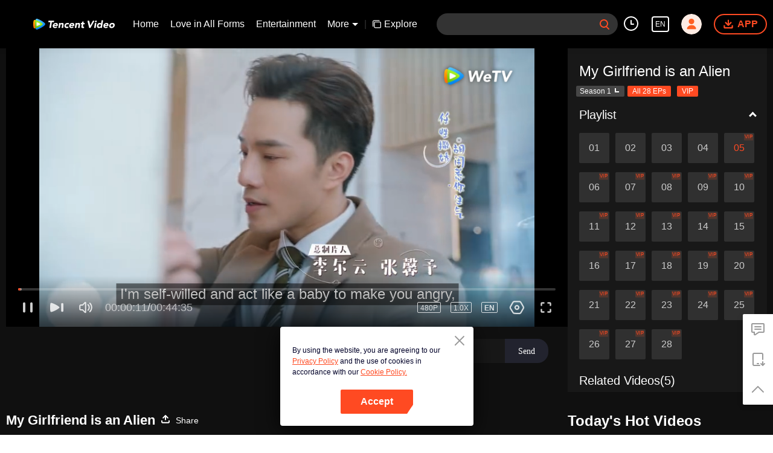

--- FILE ---
content_type: text/plain
request_url: https://svibeacon.onezapp.com/analytics/v2_upload?appkey=0DOU0M38AT4C4UVD
body_size: 95
content:
{"result": 200, "srcGatewayIp": "3.17.149.64", "serverTime": "1763233442623", "msg": "success"}

--- FILE ---
content_type: text/plain
request_url: https://otheve.beacon.qq.com/analytics/v2_upload?appkey=0WEB08V45S4VMCK7
body_size: -46
content:
{"result": 200, "srcGatewayIp": "3.17.149.64", "serverTime": "1763233425402", "msg": "success"}

--- FILE ---
content_type: text/plain
request_url: https://svibeacon.onezapp.com/analytics/v2_upload?appkey=0DOU0M38AT4C4UVD
body_size: 95
content:
{"result": 200, "srcGatewayIp": "3.17.149.64", "serverTime": "1763233453225", "msg": "success"}

--- FILE ---
content_type: text/plain
request_url: https://otheve.beacon.qq.com/analytics/v2_upload?appkey=0WEB0QEJW44KW5A5
body_size: -46
content:
{"result": 200, "srcGatewayIp": "3.17.149.64", "serverTime": "1763233433224", "msg": "success"}

--- FILE ---
content_type: text/plain
request_url: https://svibeacon.onezapp.com/analytics/v2_upload?appkey=0WEB0NVZHO4NLDPH
body_size: 95
content:
{"result": 200, "srcGatewayIp": "3.17.149.64", "serverTime": "1763233427404", "msg": "success"}

--- FILE ---
content_type: text/plain; charset=UTF-8
request_url: https://securepubads.g.doubleclick.net/gampad/ads?pvsid=4780015425199076&correlator=2013329545303751&eid=31095715%2C31095795%2C95376745%2C83321073&output=ldjh&gdfp_req=1&vrg=202511120101&ptt=17&impl=fifs&gdpr=0&iu_parts=21863911825%2Cweb-top-banner&enc_prev_ius=%2F0%2F1&prev_iu_szs=270x84&ifi=1&didk=1541782450&dids=play-banner-ad&adfs=2150232415&sfv=1-0-45&eri=1&sc=1&cookie_enabled=1&abxe=1&dt=1763233455422&lmt=1763233455&adxs=959&adys=80&biw=1280&bih=720&scr_x=0&scr_y=0&btvi=0&ucis=1&oid=2&u_his=2&u_h=720&u_w=1280&u_ah=720&u_aw=1280&u_cd=24&u_sd=1&dmc=1&bc=31&nvt=1&uas=3&url=https%3A%2F%2Fwetv.vip%2Fen%2Fplay%2Ftfzx5m7vesn1tjv-My%2520Girlfriend%2520is%2520an%2520Alien%2Fo0031rws6jo-EP5%25EF%25BC%259AMy%2520Girlfriend%2520is%2520an%2520Alien&vis=1&psz=330x569&msz=270x0&fws=4&ohw=270&a3p=EhkKCnVpZGFwaS5jb20Y_7mdx6gzSABSAghkEhgKCzIxODYzOTExODI1EgAYmbqdx6gzSAE.&dlt=1763233417401&idt=36338&cust_params=vuid%3D%26cid%3D%26vid%3Do0031rws6jo%26uid2%3D&adks=3396326031&frm=20&eoidce=1&pgls=CAk.
body_size: -803
content:
{"/21863911825/web-top-banner":["html",0,null,null,0,60,234,1,0,null,null,null,null,[["ID=a45a23c012c5f324:T=1763233455:RT=1763233455:S=ALNI_MbQv_V6t0y1s2t4tP-lYooy0MqCZA",1796929455,"/","wetv.vip",1],["UID=000012c8f2fc92d6:T=1763233455:RT=1763233455:S=ALNI_MaMdrsmHVLFTO7il3wEn3d6YbPOyw",1796929455,"/","wetv.vip",2]],null,null,null,null,null,null,null,null,null,null,null,0,null,null,null,null,null,null,"AOrYGslXqzWxZnMwa10HhsoG5C0a","COGFl77s9JADFU33dgUdJ5wd_g",null,null,null,null,null,null,null,null,null,null,null,null,null,null,"1",null,null,null,null,null,null,null,null,null,null,null,"[base64]",null,null,null,null,null,null,[["ID=96d46658cc91ae84:T=1763233455:RT=1763233455:S=AA-AfjaAT34T3_iCqlBEhAE-NG67",1778785455,"/","wetv.vip"]]]}



--- FILE ---
content_type: text/plain
request_url: https://otheve.beacon.qq.com/analytics/v2_upload?appkey=0WEB08V45S4VMCK7
body_size: -46
content:
{"result": 200, "srcGatewayIp": "3.17.149.64", "serverTime": "1763233425598", "msg": "success"}

--- FILE ---
content_type: application/javascript; charset=utf-8
request_url: https://play.wetv.vip/getvinfo?charge=0&otype=json&defnpayver=0&spau=1&spaudio=1&spwm=1&sphls=1&host=wetv.vip&refer=wetv.vip&ehost=https%3A%2F%2Fwetv.vip%2Fen%2Fplay%2Ftfzx5m7vesn1tjv-My%2520Girlfriend%2520is%2520an%2520Alien%2Fo0031rws6jo-EP5%25EF%25BC%259AMy%2520Girlfriend%2520is%2520an%2520Alien&sphttps=1&encryptVer=9.2&cKey=GtzWv77_-iC1P81Orq2-LnCjnt9oGcr0cPTQ3ANEzEul_f4uOmcjTH9HR8G377I_PBFExUJVyWrzCp7VHCeQghpn7L-B5s2BkbvjfzXFrHfRZeqLi5OE_tjOnf01ppCfn1-MsZYI4bY-FjOj-NmZhE-NjjawCzIHH6ORd8JBnDgsk_VKYDnwTGrhuLoxaemxuyx9-KN7KuuWUYWksGXkUJYnQqXKgvocvCDoQBrB3Ba0lGPW87uDrDf-qwrUrBySg8jKRu3cuYUytSf1r_ogu6F8nXWSYBSxwIe_sRh1G-VFK8nSz4z05Mma37v6_IsdOZw3kLM185zkM5y9kdohlahO1oq7JecDPuC0JbgW1om4tUcSYW4ji6IIFi0UxEMnE-N3aKdHfbo70YMs9OYogpb4DqPM7cvot1Wchdd2gIxZjpeZAkqQiqHytH3_tvNGd7zp93yeJs9WQw1l9mqdnBFNpKiKsw0fT9a9T9r-a4Hpb6Thys25BNl-TTrQHCsRhMn1zJ96ny_WHIvTMWxgAXR7BTs&clip=4&guid=d5898874679fb8435da39192cbfcec81&flowid=f0f4aff6069b58dee28d0d39da31cb04&platform=4830201&sdtfrom=1002&appVer=2.8.39&unid=&auth_from=&auth_ext=&vid=o0031rws6jo&defn=&fhdswitch=0&dtype=3&spsrt=2&tm=1763233430&lang_code=1491988&logintoken=&qimei=&spcaptiontype=1&cmd=2&country_code=153560&cid=tfzx5m7vesn1tjv&drm=0&multidrm=0&callback=getinfo_callback_801918
body_size: 20591
content:
getinfo_callback_801918({"dltype":3,"em":0,"exem":0,"fl":{"cnt":5,"fi":[{"sl":0,"id":323017,"name":"ld","lmt":0,"sb":0,"cname":"144P","br":0,"profile":4,"drm":0,"type":0,"video":21,"audio":1,"fs":29344323,"super":0,"hdr10enh":0,"sname":"ld","resolution":"144P","recommend":0,"vfps":0,"tvmsr_v2":0,"tvmsr_reason_code":4,"tvmsrlmt":0},{"sl":0,"id":323011,"name":"sd","lmt":0,"sb":0,"cname":"270P","br":0,"profile":4,"drm":0,"type":0,"video":21,"audio":1,"fs":55795067,"super":0,"hdr10enh":0,"sname":"sd","resolution":"270P","recommend":0,"vfps":0,"tvmsr_v2":0,"tvmsr_reason_code":4,"tvmsrlmt":0},{"sl":1,"id":323012,"name":"hd","lmt":0,"sb":0,"cname":"480P","br":43,"profile":4,"drm":0,"type":0,"video":21,"audio":1,"fs":121401102,"super":0,"hdr10enh":0,"sname":"hd","resolution":"480P","recommend":0,"vfps":0,"tvmsr_v2":1,"tvmsr_reason_code":0,"tvmsrlmt":0},{"sl":0,"id":323013,"name":"shd","lmt":0,"sb":0,"cname":"720P","br":0,"profile":4,"drm":0,"type":0,"video":21,"audio":1,"fs":197488067,"super":0,"hdr10enh":0,"sname":"shd","resolution":"720P","recommend":0,"vfps":0,"tvmsr_v2":1,"tvmsr_reason_code":0,"tvmsrlmt":1},{"sl":0,"id":323014,"name":"fhd","lmt":1,"sb":0,"cname":"1080P","br":0,"profile":4,"drm":0,"type":0,"video":21,"audio":1,"fs":374681054,"super":0,"hdr10enh":0,"sname":"fhd","resolution":"1080P","recommend":0,"vfps":0,"tvmsr_v2":0,"tvmsr_reason_code":4,"tvmsrlmt":0}],"strategyparam":{"maxbitrate":0,"bandwidthlevel":0}},"fp2p":1,"hs":0,"ls":0,"ip":"3.17.149.64","preview":385,"s":"o","sfl":{"cnt":14,"fi":[{"id":53046,"name":"English","url":"https://cffaws.wetvinfo.com/01245114658FBD24AF7ACD074BC1DAB06766704D54D9CFA5A8D8B0A5A5880FDF49AC87E33B90D4A994F37424B4EE7BC0EC53F954B147CD742B9E7F6806EAB9A50A/o0031rws6jo.53046.vtt.m3u8?ver=4","keyid":"o0031rws6jo.53046","filename":"o0031rws6jo.53046.vtt","urlList":{"ui":[{"url":"https://cffaws.wetvinfo.com/01245114658FBD24AF7ACD074BC1DAB06766704D54D9CFA5A8D8B0A5A5880FDF49AC87E33B90D4A994F37424B4EE7BC0EC53F954B147CD742B9E7F6806EAB9A50A/o0031rws6jo.53046.vtt.m3u8?ver=4"},{"url":"http://subtitle.wetvinfo.com/ky3bsDyAHLeaXNOevlR7N-DhApsGGYeshV4Aqr4hX3XhvPFVZS4QF8xdry2q25dEVKNKncyxwYGmwLAnf1R0xVqCER58jr9GPke3Vnjbrp5zUcAawRbAzib_FbKjda070B8A3o-dcDndYJRKPxy-Q2CKktdkjXb_/o0031rws6jo.53046.vtt.m3u8?ver=4"},{"url":"http://subtitle.tc.qq.com/ky3bsDyAHLeaXNOevlR7N-DhApsGGYeshV4Aqr4hX3XhvPFVZS4QF8xdry2q25dEVKNKncyxwYGmwLAnf1R0xVqCER58jr9GPke3Vnjbrp5zUcAawRbAzib_FbKjda070B8A3o-dcDndYJRKPxy-Q2CKktdkjXb_/o0031rws6jo.53046.vtt.m3u8?ver=4"}]},"lang":"EN","captionTopHPercent":92,"captionBottomHPercent":99,"selected":1,"langId":30,"fs":59635,"captionType":3,"subtitleScene":0},{"id":53043,"name":"Chinese (Simplified)","url":"https://cffaws.wetvinfo.com/01245114658FBD24AF7ACD074BC1DAB06766704D54D9CFA5A8D8B0A5A5880FDF49347511954802EFFB14DFA0BC456A164D00C87843ECBD54FD06050C557E92E824/o0031rws6jo.53043.vtt.m3u8?ver=4","keyid":"o0031rws6jo.53043","filename":"o0031rws6jo.53043.vtt","urlList":{"ui":[{"url":"https://cffaws.wetvinfo.com/01245114658FBD24AF7ACD074BC1DAB06766704D54D9CFA5A8D8B0A5A5880FDF49347511954802EFFB14DFA0BC456A164D00C87843ECBD54FD06050C557E92E824/o0031rws6jo.53043.vtt.m3u8?ver=4"},{"url":"http://subtitle.wetvinfo.com/mZuBivF03qREGg-zr5dWgXUTVBFFeTDlmplQBz25TA-RmW9kiyvV6ZMeUEGsrw4PmiavePqkOvFh8ucDge4oR8d_aJaYJlg9dZDDsokLmeJ0rP0w_9uuOT-CbtbzgKcLMXgpWHsRBi92sPfC888uu21F43wpT03Z/o0031rws6jo.53043.vtt.m3u8?ver=4"},{"url":"http://subtitle.tc.qq.com/mZuBivF03qREGg-zr5dWgXUTVBFFeTDlmplQBz25TA-RmW9kiyvV6ZMeUEGsrw4PmiavePqkOvFh8ucDge4oR8d_aJaYJlg9dZDDsokLmeJ0rP0w_9uuOT-CbtbzgKcLMXgpWHsRBi92sPfC888uu21F43wpT03Z/o0031rws6jo.53043.vtt.m3u8?ver=4"}]},"lang":"ZH-CN","captionTopHPercent":92,"captionBottomHPercent":99,"langId":20,"fs":56648,"captionType":3,"subtitleScene":0},{"id":53038,"name":"Chinese (Traditional)","url":"https://cffaws.wetvinfo.com/01245114658FBD24AF7ACD074BC1DAB067193581D64F159B33D0A3D3821664F48CE7A375095414883FCE3E495EDB503D8967BD0666FF254B9F4B5386AAA16353CE/o0031rws6jo.53038.vtt.m3u8?ver=4","keyid":"o0031rws6jo.53038","filename":"o0031rws6jo.53038.vtt","urlList":{"ui":[{"url":"https://cffaws.wetvinfo.com/01245114658FBD24AF7ACD074BC1DAB067193581D64F159B33D0A3D3821664F48CE7A375095414883FCE3E495EDB503D8967BD0666FF254B9F4B5386AAA16353CE/o0031rws6jo.53038.vtt.m3u8?ver=4"},{"url":"http://subtitle.wetvinfo.com/55S22Mb4ArmHNXWM1g8NYbCblcYLiiSEUnVyfZaSHtW4kbex6sZgqvucUn6djma6rXFJ50PK13kosqnkbaAMQyUwG3FIu2bcwXyZLF9AfhpFUPDtYLrHlV2SNO7N5y4PoZKxcUa3rsUDgnohJezlsiMbFNdRFg8J/o0031rws6jo.53038.vtt.m3u8?ver=4"},{"url":"http://subtitle.tc.qq.com/55S22Mb4ArmHNXWM1g8NYbCblcYLiiSEUnVyfZaSHtW4kbex6sZgqvucUn6djma6rXFJ50PK13kosqnkbaAMQyUwG3FIu2bcwXyZLF9AfhpFUPDtYLrHlV2SNO7N5y4PoZKxcUa3rsUDgnohJezlsiMbFNdRFg8J/o0031rws6jo.53038.vtt.m3u8?ver=4"}]},"lang":"ZH-TW","captionTopHPercent":92,"captionBottomHPercent":99,"langId":50,"fs":56651,"captionType":3,"subtitleScene":0},{"id":53049,"name":"Thai","url":"https://cffaws.wetvinfo.com/01245114658FBD24AF7ACD074BC1DAB06766704D54D9CFA5A8D8B0A5A5880FDF4929667068628BDF596F10CCB29AE6B6506A2385CEBA6CBD25D16F3EEE473748F0/o0031rws6jo.53049.vtt.m3u8?ver=4","keyid":"o0031rws6jo.53049","filename":"o0031rws6jo.53049.vtt","urlList":{"ui":[{"url":"https://cffaws.wetvinfo.com/01245114658FBD24AF7ACD074BC1DAB06766704D54D9CFA5A8D8B0A5A5880FDF4929667068628BDF596F10CCB29AE6B6506A2385CEBA6CBD25D16F3EEE473748F0/o0031rws6jo.53049.vtt.m3u8?ver=4"},{"url":"http://subtitle.wetvinfo.com/4jFcpIbdWIZRpmGixODLsyswv5tUyZWL8LutLM4NJ5IM5BUQtSS9TEEPdNp6cyHp-U_hsUF69CRx991dn0Ge_sYm-E3yeaCI3DG8o7MRg1-lRKMSLNILaezKv-A5_980LNst_PTyD2VfNXo-_clU6zVT4KoTuzgr/o0031rws6jo.53049.vtt.m3u8?ver=4"},{"url":"http://subtitle.tc.qq.com/4jFcpIbdWIZRpmGixODLsyswv5tUyZWL8LutLM4NJ5IM5BUQtSS9TEEPdNp6cyHp-U_hsUF69CRx991dn0Ge_sYm-E3yeaCI3DG8o7MRg1-lRKMSLNILaezKv-A5_980LNst_PTyD2VfNXo-_clU6zVT4KoTuzgr/o0031rws6jo.53049.vtt.m3u8?ver=4"}]},"lang":"TH","captionTopHPercent":92,"captionBottomHPercent":99,"langId":60,"fs":92645,"captionType":3,"subtitleScene":0},{"id":53044,"name":"Vietnamese","url":"https://cffaws.wetvinfo.com/01245114658FBD24AF7ACD074BC1DAB06766704D54D9CFA5A8D8B0A5A5880FDF4994E5FEA82329CF7C2E2A34097E33ABF8C24FE932DDBD94B8FB5AAAD89DE7A2B4/o0031rws6jo.53044.vtt.m3u8?ver=4","keyid":"o0031rws6jo.53044","filename":"o0031rws6jo.53044.vtt","urlList":{"ui":[{"url":"https://cffaws.wetvinfo.com/01245114658FBD24AF7ACD074BC1DAB06766704D54D9CFA5A8D8B0A5A5880FDF4994E5FEA82329CF7C2E2A34097E33ABF8C24FE932DDBD94B8FB5AAAD89DE7A2B4/o0031rws6jo.53044.vtt.m3u8?ver=4"},{"url":"http://subtitle.wetvinfo.com/4wgXBQhuZ4IXFsAEtaFNzVPFWdd8eOaY8Xs01dV5k1hP6OJv8MEhYX9DNtVEHYTnziwRru5CwPViG5kbDWyy4ufUc2wtvbsanlBnfsf6goakQZQFPL0EA1turWi2rab1hMM7u57tXLc0r9fIuTwGuNEJ0BOGojcg/o0031rws6jo.53044.vtt.m3u8?ver=4"},{"url":"http://subtitle.tc.qq.com/4wgXBQhuZ4IXFsAEtaFNzVPFWdd8eOaY8Xs01dV5k1hP6OJv8MEhYX9DNtVEHYTnziwRru5CwPViG5kbDWyy4ufUc2wtvbsanlBnfsf6goakQZQFPL0EA1turWi2rab1hMM7u57tXLc0r9fIuTwGuNEJ0BOGojcg/o0031rws6jo.53044.vtt.m3u8?ver=4"}]},"lang":"VI","captionTopHPercent":92,"captionBottomHPercent":99,"langId":70,"fs":68319,"captionType":3,"subtitleScene":0},{"id":53041,"name":"Indonesian","url":"https://cffaws.wetvinfo.com/01245114658FBD24AF7ACD074BC1DAB06766704D54D9CFA5A8D8B0A5A5880FDF499EC94C3A87F5C97A5B414DDE4210BCEAFB6EA51D8F1F31C3DBA3FEFB49EAE203/o0031rws6jo.53041.vtt.m3u8?ver=4","keyid":"o0031rws6jo.53041","filename":"o0031rws6jo.53041.vtt","urlList":{"ui":[{"url":"https://cffaws.wetvinfo.com/01245114658FBD24AF7ACD074BC1DAB06766704D54D9CFA5A8D8B0A5A5880FDF499EC94C3A87F5C97A5B414DDE4210BCEAFB6EA51D8F1F31C3DBA3FEFB49EAE203/o0031rws6jo.53041.vtt.m3u8?ver=4"},{"url":"http://subtitle.wetvinfo.com/-KJaTpqVjpL8PGk1DmKtER4Nhjo1mxBbRaj1vX_wma1pKa_70CWkcpjwWuiP47QyhmAVAY30FnjQOc8hW4ImnfGBtp2p6n_MQVrGx06l9IpYWMcBnhTxTgwHZtDdYVavm8NdrtNFfVC8gOBvzuLAQx3VI7tmOXWK/o0031rws6jo.53041.vtt.m3u8?ver=4"},{"url":"http://subtitle.tc.qq.com/-KJaTpqVjpL8PGk1DmKtER4Nhjo1mxBbRaj1vX_wma1pKa_70CWkcpjwWuiP47QyhmAVAY30FnjQOc8hW4ImnfGBtp2p6n_MQVrGx06l9IpYWMcBnhTxTgwHZtDdYVavm8NdrtNFfVC8gOBvzuLAQx3VI7tmOXWK/o0031rws6jo.53041.vtt.m3u8?ver=4"}]},"lang":"ID","captionTopHPercent":92,"captionBottomHPercent":99,"langId":80,"fs":55395,"captionType":3,"subtitleScene":0},{"id":53047,"name":"Hindi","url":"https://cffaws.wetvinfo.com/01245114658FBD24AF7ACD074BC1DAB06766704D54D9CFA5A8D8B0A5A5880FDF49F5F6422D8E91B6A4A0DFFCB80A31B1C1707ACB524F7A49D09D7F166E5FD2B9FB/o0031rws6jo.53047.vtt.m3u8?ver=4","keyid":"o0031rws6jo.53047","filename":"o0031rws6jo.53047.vtt","urlList":{"ui":[{"url":"https://cffaws.wetvinfo.com/01245114658FBD24AF7ACD074BC1DAB06766704D54D9CFA5A8D8B0A5A5880FDF49F5F6422D8E91B6A4A0DFFCB80A31B1C1707ACB524F7A49D09D7F166E5FD2B9FB/o0031rws6jo.53047.vtt.m3u8?ver=4"},{"url":"http://subtitle.wetvinfo.com/pe81dBnBE9WjtbAkRKIzlu4DlE54UPqVws16E_cCzawxdRVTqmGd1BQWBQUITDxRrh0bhX9nKOvoaam1ND6Yj9Fcex2GFbcjSI78NZzkmsPXK5CWQHjZdXLmG5cfx9UINaRtdqbRzUPb-UZE4OdRBe9ym8bhIbGq/o0031rws6jo.53047.vtt.m3u8?ver=4"},{"url":"http://subtitle.tc.qq.com/pe81dBnBE9WjtbAkRKIzlu4DlE54UPqVws16E_cCzawxdRVTqmGd1BQWBQUITDxRrh0bhX9nKOvoaam1ND6Yj9Fcex2GFbcjSI78NZzkmsPXK5CWQHjZdXLmG5cfx9UINaRtdqbRzUPb-UZE4OdRBe9ym8bhIbGq/o0031rws6jo.53047.vtt.m3u8?ver=4"}]},"lang":"HI","captionTopHPercent":92,"captionBottomHPercent":99,"langId":90,"fs":92880,"captionType":3,"subtitleScene":0},{"id":53040,"name":"Malay","url":"https://cffaws.wetvinfo.com/01245114658FBD24AF7ACD074BC1DAB06766704D54D9CFA5A8D8B0A5A5880FDF4907E881A1C706860A5966946E94BEF0AF5871D7CA954FD460B2257EBC0972FEB4/o0031rws6jo.53040.vtt.m3u8?ver=4","keyid":"o0031rws6jo.53040","filename":"o0031rws6jo.53040.vtt","urlList":{"ui":[{"url":"https://cffaws.wetvinfo.com/01245114658FBD24AF7ACD074BC1DAB06766704D54D9CFA5A8D8B0A5A5880FDF4907E881A1C706860A5966946E94BEF0AF5871D7CA954FD460B2257EBC0972FEB4/o0031rws6jo.53040.vtt.m3u8?ver=4"},{"url":"http://subtitle.wetvinfo.com/To2_VfU7MPk_3zvYFCytu-Sawh8x_em1-6bdojgKmkMNPdv-NESUuVHYYXh_e1Boat-f9jzL6lKAAruZGS11M770-EcV9rdORr62S1oBsSm3jodeAIBiE1RQ3qE22t9Bub8cUaFgtBKgYExLz7n4VPj9w7e0iekk/o0031rws6jo.53040.vtt.m3u8?ver=4"},{"url":"http://subtitle.tc.qq.com/To2_VfU7MPk_3zvYFCytu-Sawh8x_em1-6bdojgKmkMNPdv-NESUuVHYYXh_e1Boat-f9jzL6lKAAruZGS11M770-EcV9rdORr62S1oBsSm3jodeAIBiE1RQ3qE22t9Bub8cUaFgtBKgYExLz7n4VPj9w7e0iekk/o0031rws6jo.53040.vtt.m3u8?ver=4"}]},"lang":"MS","captionTopHPercent":92,"captionBottomHPercent":99,"langId":100,"fs":51217,"captionType":3,"subtitleScene":0},{"id":53053,"name":"Arabic","url":"https://cffaws.wetvinfo.com/01245114658FBD24AF7ACD074BC1DAB067E94420FBC9967FB94B2040C602303A357CFB6455788496B859F829EFB646DB74B3280328F3637C451645AF9E780D8BDF/o0031rws6jo.53053.vtt.m3u8?ver=4","keyid":"o0031rws6jo.53053","filename":"o0031rws6jo.53053.vtt","urlList":{"ui":[{"url":"https://cffaws.wetvinfo.com/01245114658FBD24AF7ACD074BC1DAB067E94420FBC9967FB94B2040C602303A357CFB6455788496B859F829EFB646DB74B3280328F3637C451645AF9E780D8BDF/o0031rws6jo.53053.vtt.m3u8?ver=4"},{"url":"http://subtitle.wetvinfo.com/2xlpGmjvfdusQIPh4mJJu-kX36_jYleBg_SYv6yHENsp-fSzueKLQy4OzlkeIsGAKCtkyKNWc6gY0DtXGdapquzvmH57UW5_8r47Wd0klS4YC3B7I048coXNcsH-DRDGHnXyaxkL9N4WbWLZqzICB5hi_7vt63j6/o0031rws6jo.53053.vtt.m3u8?ver=4"},{"url":"http://subtitle.tc.qq.com/2xlpGmjvfdusQIPh4mJJu-kX36_jYleBg_SYv6yHENsp-fSzueKLQy4OzlkeIsGAKCtkyKNWc6gY0DtXGdapquzvmH57UW5_8r47Wd0klS4YC3B7I048coXNcsH-DRDGHnXyaxkL9N4WbWLZqzICB5hi_7vt63j6/o0031rws6jo.53053.vtt.m3u8?ver=4"}]},"lang":"AR","captionTopHPercent":92,"captionBottomHPercent":99,"langId":120,"fs":70608,"captionType":3,"subtitleScene":0},{"id":53713,"name":"Japanese","url":"https://cffaws.wetvinfo.com/svp_50112/[base64]/gzc_1000102_0b53hyabkaaajyaeh5xa2zrmapwdcuzaaeca.f53713000.vtt.m3u8?ver=4","keyid":"o0031rws6jo.53713","filename":"gzc_1000102_0b53hyabkaaajyaeh5xa2zrmapwdcuzaaeca.f53713000.vtt","urlList":{"ui":[{"url":"https://cffaws.wetvinfo.com/svp_50112/[base64]/gzc_1000102_0b53hyabkaaajyaeh5xa2zrmapwdcuzaaeca.f53713000.vtt.m3u8?ver=4"},{"url":"http://subtitle.wetvinfo.com/svp_50112/RnmfGGzJp0ydA_pz2bFV5Iteip26ccZpHJx8nkz9JnAsfo3vhF-Ow6QA27Of5AyPYvndWuHzwgdGXwJxj48JHXu5DoEanU3oaTJc3_QEIDUGZ30BWmjeqOYayCfQVrMwV5DaMjAMVClwkjVn5qgS_QA0OYlts8Re/gzc_1000102_0b53hyabkaaajyaeh5xa2zrmapwdcuzaaeca.f53713000.vtt.m3u8?ver=4"},{"url":"http://subtitle.tc.qq.com/svp_50112/RnmfGGzJp0ydA_pz2bFV5Iteip26ccZpHJx8nkz9JnAsfo3vhF-Ow6QA27Of5AyPYvndWuHzwgdGXwJxj48JHXu5DoEanU3oaTJc3_QEIDUGZ30BWmjeqOYayCfQVrMwV5DaMjAMVClwkjVn5qgS_QA0OYlts8Re/gzc_1000102_0b53hyabkaaajyaeh5xa2zrmapwdcuzaaeca.f53713000.vtt.m3u8?ver=4"}]},"lang":"JA","captionTopHPercent":92,"captionBottomHPercent":99,"langId":130,"fs":65342,"captionType":3,"subtitleScene":0},{"id":53051,"name":"Korean","url":"https://cffaws.wetvinfo.com/01245114658FBD24AF7ACD074BC1DAB067E94420FBC9967FB94B2040C602303A35457AB03477AB67E545A301DBE79C8F38F7A31C90DB12105BE4E39FFADB67CBC4/o0031rws6jo.53051.vtt.m3u8?ver=4","keyid":"o0031rws6jo.53051","filename":"o0031rws6jo.53051.vtt","urlList":{"ui":[{"url":"https://cffaws.wetvinfo.com/01245114658FBD24AF7ACD074BC1DAB067E94420FBC9967FB94B2040C602303A35457AB03477AB67E545A301DBE79C8F38F7A31C90DB12105BE4E39FFADB67CBC4/o0031rws6jo.53051.vtt.m3u8?ver=4"},{"url":"http://subtitle.wetvinfo.com/z6B2zbkEzjNIAAr1eIxZbCNKRv2q_yqb99wTrM4-BBg58xIOoMPnFJnCTLxtbrSi9IpBiOcBtJc__q41Nd_e1Oq4m8u53hwendSjwHefYOJHDAliNn7rMpKHbV-wB-PqyAfrGfie49UEqwyQ8a08P9lQtfhcajbC/o0031rws6jo.53051.vtt.m3u8?ver=4"},{"url":"http://subtitle.tc.qq.com/z6B2zbkEzjNIAAr1eIxZbCNKRv2q_yqb99wTrM4-BBg58xIOoMPnFJnCTLxtbrSi9IpBiOcBtJc__q41Nd_e1Oq4m8u53hwendSjwHefYOJHDAliNn7rMpKHbV-wB-PqyAfrGfie49UEqwyQ8a08P9lQtfhcajbC/o0031rws6jo.53051.vtt.m3u8?ver=4"}]},"lang":"KO","captionTopHPercent":92,"captionBottomHPercent":99,"langId":140,"fs":65884,"captionType":3,"subtitleScene":0},{"id":53045,"name":"Portuguese","url":"https://cffaws.wetvinfo.com/01245114658FBD24AF7ACD074BC1DAB06766704D54D9CFA5A8D8B0A5A5880FDF4963F0172120F914BB6BE505EB60E95C1095858CEBFEA089207AE2CE5103C6AA2D/o0031rws6jo.53045.vtt.m3u8?ver=4","keyid":"o0031rws6jo.53045","filename":"o0031rws6jo.53045.vtt","urlList":{"ui":[{"url":"https://cffaws.wetvinfo.com/01245114658FBD24AF7ACD074BC1DAB06766704D54D9CFA5A8D8B0A5A5880FDF4963F0172120F914BB6BE505EB60E95C1095858CEBFEA089207AE2CE5103C6AA2D/o0031rws6jo.53045.vtt.m3u8?ver=4"},{"url":"http://subtitle.wetvinfo.com/gA3B-5nK2o-qOCELNc54w0_Ma015RO3D-RS6y1LxUV_1FP9Bz2Tr3bXmfOwP5qAaCBDE2SbdtAZ0oSQ-ybq4Uilal6H7ikE_SfoVWL2x_c5iKE5JqoR8jbX61l37FC6XsdKH-fGKYst6O_Qaqj1i2TnKWbS8jxHv/o0031rws6jo.53045.vtt.m3u8?ver=4"},{"url":"http://subtitle.tc.qq.com/gA3B-5nK2o-qOCELNc54w0_Ma015RO3D-RS6y1LxUV_1FP9Bz2Tr3bXmfOwP5qAaCBDE2SbdtAZ0oSQ-ybq4Uilal6H7ikE_SfoVWL2x_c5iKE5JqoR8jbX61l37FC6XsdKH-fGKYst6O_Qaqj1i2TnKWbS8jxHv/o0031rws6jo.53045.vtt.m3u8?ver=4"}]},"lang":"PT","captionTopHPercent":92,"captionBottomHPercent":99,"langId":150,"fs":65479,"captionType":3,"subtitleScene":0},{"id":53048,"name":"Spanish","url":"https://cffaws.wetvinfo.com/01245114658FBD24AF7ACD074BC1DAB06766704D54D9CFA5A8D8B0A5A5880FDF4930A7DA645A4A281FC0226EB5FE6E2CE117C5359589D53570C57F990B1AB60FA3/o0031rws6jo.53048.vtt.m3u8?ver=4","keyid":"o0031rws6jo.53048","filename":"o0031rws6jo.53048.vtt","urlList":{"ui":[{"url":"https://cffaws.wetvinfo.com/01245114658FBD24AF7ACD074BC1DAB06766704D54D9CFA5A8D8B0A5A5880FDF4930A7DA645A4A281FC0226EB5FE6E2CE117C5359589D53570C57F990B1AB60FA3/o0031rws6jo.53048.vtt.m3u8?ver=4"},{"url":"http://subtitle.wetvinfo.com/EEAJHD9dPqbIYqC-ADAbsjeCIxSF2Sj87LCrSiISqIiC3KKAmSg3HyQwe6HEyg10aSto55rj3nxFJdg_UQ6nSTPMha9uQvkOUemOll_KS-KojxZHm5rZED4MCHKzCDevZIU89KWZLqjzyZ0QB3b5M7kUD6KeQByJ/o0031rws6jo.53048.vtt.m3u8?ver=4"},{"url":"http://subtitle.tc.qq.com/EEAJHD9dPqbIYqC-ADAbsjeCIxSF2Sj87LCrSiISqIiC3KKAmSg3HyQwe6HEyg10aSto55rj3nxFJdg_UQ6nSTPMha9uQvkOUemOll_KS-KojxZHm5rZED4MCHKzCDevZIU89KWZLqjzyZ0QB3b5M7kUD6KeQByJ/o0031rws6jo.53048.vtt.m3u8?ver=4"}]},"lang":"ES","captionTopHPercent":92,"captionBottomHPercent":99,"langId":160,"fs":54905,"captionType":3,"subtitleScene":0},{"id":53718,"name":"French","url":"https://cffaws.wetvinfo.com/svp_50112/[base64]/gzc_1000102_0b53hyabkaaajyaeh5xa2zrmapwdcuzaaeca.f63718.vtt.m3u8?ver=4","keyid":"o0031rws6jo.53718","filename":"gzc_1000102_0b53hyabkaaajyaeh5xa2zrmapwdcuzaaeca.f63718.vtt","urlList":{"ui":[{"url":"https://cffaws.wetvinfo.com/svp_50112/[base64]/gzc_1000102_0b53hyabkaaajyaeh5xa2zrmapwdcuzaaeca.f63718.vtt.m3u8?ver=4"},{"url":"http://subtitle.wetvinfo.com/svp_50112/sJT4nsBpLhi_q6clbtFSNEDkR1513ofM-Nqgt-ZLAL2ojqdcVQJaM1M5lpVzSIp8xHfZ6DBJfH10j-1sPTQ0J-FucXb46PNsMiNM9zGIa2R8T-7gOY_TB1pJb78M0w4sJ9OuGI7LmOTPq5U-QqJ6LBxG8c6r52nz/gzc_1000102_0b53hyabkaaajyaeh5xa2zrmapwdcuzaaeca.f63718.vtt.m3u8?ver=4"},{"url":"http://subtitle.tc.qq.com/svp_50112/sJT4nsBpLhi_q6clbtFSNEDkR1513ofM-Nqgt-ZLAL2ojqdcVQJaM1M5lpVzSIp8xHfZ6DBJfH10j-1sPTQ0J-FucXb46PNsMiNM9zGIa2R8T-7gOY_TB1pJb78M0w4sJ9OuGI7LmOTPq5U-QqJ6LBxG8c6r52nz/gzc_1000102_0b53hyabkaaajyaeh5xa2zrmapwdcuzaaeca.f63718.vtt.m3u8?ver=4"}]},"lang":"FR","captionTopHPercent":92,"captionBottomHPercent":99,"langId":180,"fs":64629,"captionType":3,"subtitleScene":0}],"url":"https://cffaws.wetvinfo.com/01245114658FBD24AF7ACD074BC1DAB06766704D54D9CFA5A8D8B0A5A5880FDF49AC87E33B90D4A994F37424B4EE7BC0EC53F954B147CD742B9E7F6806EAB9A50A/o0031rws6jo.53046.vtt.m3u8?ver=4"},"tm":1763233435,"vl":{"cnt":1,"vi":[{"drm":0,"ch":2,"lnk":"o0031rws6jo","ct":21600,"keyid":"o0031rws6jo.323012","st":8,"pl":[{"cnt":3,"pd":[{"cd":10,"h":45,"w":80,"r":10,"c":10,"fmt":323012,"fn":"q1","url":"http://video-caps.wetvinfo.com/0/"},{"cd":10,"h":90,"w":160,"r":5,"c":5,"fmt":323012,"fn":"q2","url":"http://video-caps.wetvinfo.com/0/"},{"cd":10,"h":135,"w":240,"r":5,"c":5,"fmt":323012,"fn":"q3","url":"http://video-caps.wetvinfo.com/0/"}]}],"logo":0,"ul":{"ui":[{"url":"https://cffaws.wetvinfo.com/svp_50112/[base64]/","vt":2657,"hls":{"pname":"gzc_1000102_0b53hyabkaaajyaeh5xa2zrmapwdcuzaaeca.f323012.ts.m3u8","pt":"gzc_1000102_0b53hyabkaaajyaeh5xa2zrmapwdcuzaaeca.f323012.ts.m3u8?ver=4","et":385}},{"url":"https://apd-vlive.apdcdn.tc.qq.com/wetvdefaultts.tc.qq.com/uwMRJfz-r5jAYaQXGdGnDNa47wxmj-p1Os_O5t_4amE/B_QRNT_ttVZryJb1QwQerVkaEODuoz8QVFZAv30_LzX-cMMX2oEpjvDvCmIiaV0dtLIvf1cos4xUAt5e6ZrLbSlrLXoydagobHc9tfpnXtXQlhHketieoq1ohSHqDyUKuH2YgRffytnPFo45wUcmBwSQ/svp_50112/[base64]/","vt":2816,"hls":{"pname":"gzc_1000102_0b53hyabkaaajyaeh5xa2zrmapwdcuzaaeca.f323012.ts.m3u8","pt":"gzc_1000102_0b53hyabkaaajyaeh5xa2zrmapwdcuzaaeca.f323012.ts.m3u8?ver=4","et":385}}]},"wl":{"wi":[{"id":46,"x":25,"y":25,"w":145,"h":47,"a":100,"md5":"e2735c643c9d76ee04efbea555d2950b","url":"http://puui.qpic.cn/vupload/0/20190213_1550044111386_8kwy2pusxod.png/0","surl":"http://puui.qpic.cn/vupload/0/20190213_1550044111386_8kwy2pusxod.png/0","rw":486}]},"freeul":0,"td":"2675.00","type":0,"vid":"o0031rws6jo","videotype":1292,"fc":0,"fmd5":"808780608442d70234e3080140de0f9e","fn":"gzc_1000102_0b53hyabkaaajyaeh5xa2zrmapwdcuzaaeca.f323012.ts","fps":"25.00","fs":121401102,"fst":5,"vr":0,"vst":2,"vh":486,"vw":864,"wh":1.7777778,"tie":0,"hevc":0,"iflag":0,"uptime":0,"fvideo":0,"cached":0,"fvpint":0,"swhdcp":0,"sshot":0,"mshot":0,"head":85,"tail":121,"headbegin":0,"tailend":0,"mst":0,"ti":"EP5：My Girlfriend is an Alien","etime":21600,"ht":"85;121","dsb":0,"br":43,"share":1,"encryption":"8265898"}]},"login":0})

--- FILE ---
content_type: application/x-javascript; charset=utf-8
request_url: https://hwvip.wetv.vip/fcgi-bin/hw_comm_cgi?vappid=50560306&vsecret=f6b675fbb1ec757c3e4486954a06c21299b9ddaedb230ad6&name=spp_paytips&otype=xjson&cmd=24922&plat=2&cid=tfzx5m7vesn1tjv&vid=o0031rws6jo&guid=1d78d4f0d01945f3a42ac38059f5f2fc&player_platform=4830201&appid=1200004&country_code=153560&language_code=1491988
body_size: -261
content:
{"ret":0,"msg":"","text":"Enjoy free trial for 6 mins, \u003cbutton\u003eJoin VIP\u003c/button\u003e Watch this movie for free","action":"open_vip","short_url":"https://vurl.wetv.vip/A1e1rmKi","payState":0,"tryTime":1}

--- FILE ---
content_type: text/plain
request_url: https://otheve.beacon.qq.com/analytics/v2_upload?appkey=0WEB0QEJW44KW5A5
body_size: -46
content:
{"result": 200, "srcGatewayIp": "3.17.149.64", "serverTime": "1763233442622", "msg": "success"}

--- FILE ---
content_type: text/plain
request_url: https://otheve.beacon.qq.com/analytics/v2_upload?appkey=0WEB0QEJW44KW5A5
body_size: -46
content:
{"result": 200, "srcGatewayIp": "3.17.149.64", "serverTime": "1763233441426", "msg": "success"}

--- FILE ---
content_type: text/plain
request_url: https://svibeacon.onezapp.com/analytics/v2_upload?appkey=0DOU0M38AT4C4UVD
body_size: 95
content:
{"result": 200, "srcGatewayIp": "3.17.149.64", "serverTime": "1763233433325", "msg": "success"}

--- FILE ---
content_type: text/plain
request_url: https://otheve.beacon.qq.com/analytics/v2_upload?appkey=0WEB08V45S4VMCK7
body_size: -46
content:
{"result": 200, "srcGatewayIp": "3.17.149.64", "serverTime": "1763233425399", "msg": "success"}

--- FILE ---
content_type: text/plain
request_url: https://otheve.beacon.qq.com/analytics/v2_upload?appkey=0WEB08V45S4VMCK7
body_size: -46
content:
{"result": 200, "srcGatewayIp": "3.17.149.64", "serverTime": "1763233425002", "msg": "success"}

--- FILE ---
content_type: text/plain
request_url: https://svibeacon.onezapp.com/analytics/v2_upload?appkey=0WEB0NVZHO4NLDPH
body_size: 95
content:
{"result": 200, "srcGatewayIp": "3.17.149.64", "serverTime": "1763233427404", "msg": "success"}

--- FILE ---
content_type: text/plain
request_url: https://otheve.beacon.qq.com/analytics/v2_upload?appkey=0WEB0QEJW44KW5A5
body_size: -46
content:
{"result": 200, "srcGatewayIp": "3.17.149.64", "serverTime": "1763233441444", "msg": "success"}

--- FILE ---
content_type: text/plain
request_url: https://cffaws.wetvinfo.com/01245114658FBD24AF7ACD074BC1DAB06766704D54D9CFA5A8D8B0A5A5880FDF49AC87E33B90D4A994F37424B4EE7BC0EC53F954B147CD742B9E7F6806EAB9A50A/o0031rws6jo.53046.vtt?ver=4
body_size: 17936
content:
WEBVTT

STYLE
::cue {
  font-size: 1em;
  font-weight: bold;
  color: #ffffff;
}

1
00:00:08.740 --> 00:00:12.340 line:-2
I'm self-willed and act like a baby to make you angry,

2
00:00:13.340 --> 00:00:16.820 line:-2
but you always stay so calm.

3
00:00:17.940 --> 00:00:22.340 line:-2
Until you are beaten by my loveliness,

4
00:00:22.660 --> 00:00:25.900 line:-2
I will consider leaving the solar system.

5
00:00:27.220 --> 00:00:31.620 line:-2
The universe has gravitation, has gravitation,

6
00:00:31.780 --> 00:00:36.060 line:-2
and you have a fatal attraction to me.

7
00:00:36.860 --> 00:00:40.540 line:-2
Even the path of half of the universe

8
00:00:40.820 --> 00:00:44.220 line:-2
can't stop me.

9
00:00:45.420 --> 00:00:49.660 line:-2
I have the sadness of being homeless,

10
00:00:49.980 --> 00:00:54.300 line:-2
while you have the warmth like the sun.

11
00:00:54.740 --> 00:00:58.740 line:-2
I've been through tens of millions of light-years

12
00:00:59.060 --> 00:01:02.940 line:-2
just to be loved by you.

13
00:01:03.660 --> 00:01:07.980 line:-2
I am the love of the moon following the planet.

14
00:01:08.180 --> 00:01:12.580 line:-2
You are the charming danger of flying over the asteroid belt.

15
00:01:13.060 --> 00:01:16.900 line:-2
I've wandered for tens of millions of light-years

16
00:01:17.260 --> 00:01:24.060 line:-2
just to be found by you and to be remembered forever.

17
00:01:26.100 --> 00:01:28.660 line:-2
My Girlfriend is an Alien

18
00:01:28.660 --> 00:01:32.020 line:-2
Episode 5

19
00:01:47.920 --> 00:01:48.800 line:-2
Are you all right?

20
00:01:57.920 --> 00:01:59.680 line:-2
I was hospitalized because I was allergic.

21
00:02:00.800 --> 00:02:01.900 line:-2
It has nothing to do with her.

22
00:02:19.880 --> 00:02:20.440 line:-2
You...

23
00:02:20.840 --> 00:02:21.340 line:-2
You...

24
00:02:21.600 --> 00:02:22.860 line:-2
Why did you come?

25
00:02:33.200 --> 00:02:34.440 line:-2
Who advises you to ask those reporters to come?

26
00:02:34.640 --> 00:02:35.000 line:-2
I...

27
00:02:35.120 --> 00:02:36.520 line:-2
Do you know? If I didn't come today,

28
00:02:36.520 --> 00:02:37.700 line:-2
you would be abused badly.

29
00:02:38.840 --> 00:02:39.990 line:-2
Could you use your brain?

30
00:02:41.120 --> 00:02:42.420 line:-2
Could you take good care of yourself?

31
00:02:42.840 --> 00:02:44.040 line:-2
But you came.

32
00:02:49.240 --> 00:02:49.960 line:-2
Do you know

33
00:02:49.960 --> 00:02:51.120 line:-2
I had been waiting for you yesterday?

34
00:02:52.320 --> 00:02:53.990 line:-2
I thought you hated me again.

35
00:02:54.240 --> 00:02:55.990 line:-2
I thought you were really not willing to help me.

36
00:02:57.280 --> 00:02:59.220 line:-2
Why are the earthlings so strange?

37
00:02:59.220 --> 00:03:00.700 line:-2
Why do you always lie to me?

38
00:03:01.440 --> 00:03:02.400 line:-2
You made me happy

39
00:03:02.400 --> 00:03:03.680 line:-2
and disappointed alternately.

40
00:03:04.200 --> 00:03:05.760 line:-2
I worried something bad would happen to you.

41
00:03:05.760 --> 00:03:07.400 line:-2
I worried you would be poisoned to death.

42
00:03:07.480 --> 00:03:11.000 line:-2
Why do you always affect me?

43
00:03:11.150 --> 00:03:12.100 line:-2
â™ªEver since I met you,â™ª

44
00:03:13.050 --> 00:03:16.790 line:-2
â™ªI've just wanted to forget all the past.â™ª

45
00:03:16.790 --> 00:03:19.700 line:-2
â™ªEvery day is a new memoryâ™ª

46
00:03:19.700 --> 00:03:22.100 line:-2
â™ªwhich is only be about you and me.â™ª

47
00:03:23.840 --> 00:03:25.400 line:-2
I really want to cry,

48
00:03:26.720 --> 00:03:28.560 line:-2
but it seems I don't have this function.

49
00:03:29.720 --> 00:03:30.560 line:-2
Sorry.

50
00:03:30.560 --> 00:03:33.040 line:-2
â™ªThe love I want doesn't have the date of return,â™ª

51
00:03:33.040 --> 00:03:34.050 line:-2
Thank you.

52
00:03:36.490 --> 00:03:38.850 line:-2
â™ªI can't lie to myself anymore.â™ª

53
00:03:39.550 --> 00:03:43.190 line:-2
â™ªPlease give me the courage to believe.â™ª

54
00:03:43.190 --> 00:03:46.590 line:-2
â™ªThe love I want doesn't have the date of return,â™ª

55
00:03:46.590 --> 00:03:49.390 line:-2
â™ªonly you.â™ª

56
00:03:49.390 --> 00:03:53.990 line:-2
â™ªEven everything becomes silent,â™ª

57
00:03:56.790 --> 00:03:59.790 line:-2
â™ªI still have you.â™ª

58
00:04:00.120 --> 00:04:00.640 line:-2
This...

59
00:04:01.280 --> 00:04:02.480 line:-2
Is this rain?

60
00:04:02.800 --> 00:04:03.720 line:-2
It rains.

61
00:04:06.000 --> 00:04:06.840 line:-2
It rains.

62
00:04:09.960 --> 00:04:10.380 line:-2
Fang Leng.

63
00:04:11.240 --> 00:04:11.620 line:-2
Fang Leng.

64
00:04:11.620 --> 00:04:12.520 line:-2
Don't you like rain?

65
00:04:12.520 --> 00:04:14.720 line:-2
This is the first time I have seen rain on the earth.

66
00:04:33.280 --> 00:04:34.400 line:-2
Did I meet you before?

67
00:04:56.440 --> 00:04:56.920 line:-2
Fang Leng.

68
00:04:57.400 --> 00:04:57.880 line:-2
Fang Leng.

69
00:04:58.320 --> 00:04:59.160 line:-2
Fang Leng, what's wrong?

70
00:04:59.920 --> 00:05:00.680 line:-2
What's wrong?

71
00:05:02.560 --> 00:05:03.200 line:-2
What's wrong?

72
00:05:10.200 --> 00:05:11.040 line:-2
Why?

73
00:05:11.840 --> 00:05:12.690 line:-2
What why?

74
00:05:13.440 --> 00:05:14.720 line:-2
Why do you look so pale?

75
00:05:15.160 --> 00:05:16.440 line:-2
Are you sick again?

76
00:05:19.120 --> 00:05:20.440 line:-2
Why do I still remember you?

77
00:05:30.520 --> 00:05:31.080 line:-2
Mr. Fang.

78
00:05:31.640 --> 00:05:32.280 line:-2
Mr. Fang.

79
00:05:34.200 --> 00:05:34.840 line:-2
Are you all right?

80
00:05:35.400 --> 00:05:36.480 line:-2
Help me contact Doctor Zhang.

81
00:05:39.880 --> 00:05:41.180 line:-3
Let Doctor Zhang come to
Mr. Fang's home as soon as possible.

82
00:05:42.080 --> 00:05:42.560 line:-2
What?

83
00:05:43.160 --> 00:05:43.800 line:-2
I got it.

84
00:05:47.760 --> 00:05:48.920 line:-2
Doctor Zhang is out.

85
00:05:49.280 --> 00:05:49.840 line:-2
He will be back

86
00:05:50.240 --> 00:05:50.960 line:-2
tomorrow at the soonest.

87
00:05:53.480 --> 00:05:55.000 line:-2
Were you already attacked by amnesia?

88
00:05:56.240 --> 00:05:56.760 line:-2
Then...

89
00:05:57.160 --> 00:05:58.680 line:-2
Have Xiaoqi found this?

90
00:05:59.680 --> 00:06:00.120 line:-2
No.

91
00:06:01.440 --> 00:06:02.680 line:-2
Do you remember

92
00:06:03.560 --> 00:06:04.200 line:-2
Xiaoqi?

93
00:06:06.960 --> 00:06:07.600 line:-2
Yes, I do.

94
00:06:10.040 --> 00:06:11.960 line:-2
I remember everything about Xiaoqi.

95
00:06:13.480 --> 00:06:14.160 line:-2
Assistant Han,

96
00:06:15.040 --> 00:06:16.240 line:-2
I seem to have recovered from my amnesia.

97
00:06:17.320 --> 00:06:18.000 line:-2
Great.

98
00:06:20.080 --> 00:06:20.640 line:-2
Does it

99
00:06:21.840 --> 00:06:23.040 line:-2
have anything to do

100
00:06:23.800 --> 00:06:24.600 line:-2
with Xiaoqi?

101
00:06:25.280 --> 00:06:26.480 line:-2
When you had amnesia,

102
00:06:27.160 --> 00:06:27.840 line:-2
what happened?

103
00:06:28.560 --> 00:06:29.360 line:-2
Did you feel

104
00:06:31.160 --> 00:06:32.040 line:-2
anything wrong?

105
00:06:33.640 --> 00:06:34.240 line:-2
Besides Xiaoqi,

106
00:06:34.320 --> 00:06:35.640 line:-2
I can't think of any other reason.

107
00:06:57.240 --> 00:06:58.320 line:-2
Future Mrs. Fang,

108
00:06:58.960 --> 00:06:59.800 line:-2
you are awake.

109
00:06:59.960 --> 00:07:01.120 line:-2
You had a long day yesterday.

110
00:07:01.120 --> 00:07:03.160 line:-2
Did you sleep well last night?

111
00:07:03.600 --> 00:07:05.080 line:-2
Did you have a dream?

112
00:07:05.480 --> 00:07:06.760 line:-2
Come on.

113
00:07:06.760 --> 00:07:08.160 line:-2
Have a glass of warm water.

114
00:07:09.440 --> 00:07:10.120 line:-2
Here you are.

115
00:07:10.120 --> 00:07:10.840 line:-2
Ms. Chai,

116
00:07:11.400 --> 00:07:12.560 line:-2
when did you come back?

117
00:07:12.560 --> 00:07:13.700 line:-2
When I saw the news on the Internet

118
00:07:13.700 --> 00:07:15.800 line:-2
that you and Mr. Fang clarified the rumor

119
00:07:15.800 --> 00:07:17.280 line:-2
and embraced passionately,

120
00:07:17.280 --> 00:07:18.900 line:-2
I came back without stop.

121
00:07:19.160 --> 00:07:20.990 line:-2
I decorated here again.

122
00:07:21.480 --> 00:07:22.080 line:-2
We can open the restaurant again

123
00:07:22.080 --> 00:07:24.200 line:-2
very soon.

124
00:07:24.200 --> 00:07:25.680 line:-2
Does the decoration you said

125
00:07:26.280 --> 00:07:28.240 line:-2
refer to these photos?

126
00:07:28.520 --> 00:07:29.120 line:-2
No.

127
00:07:30.200 --> 00:07:31.560 line:-2
In your eyes,

128
00:07:31.560 --> 00:07:33.160 line:-2
these are ordinary photos,

129
00:07:33.560 --> 00:07:34.880 line:-2
but they are shining bank notes

130
00:07:35.120 --> 00:07:37.440 line:-2
in my eyes.

131
00:07:38.440 --> 00:07:39.990 line:-2
With these photos that

132
00:07:40.120 --> 00:07:43.240 line:-2
you and Mr. Fang embrace passionately,

133
00:07:43.440 --> 00:07:44.240 line:-2
our restaurant

134
00:07:44.560 --> 00:07:46.880 line:-2
will soon become famous online.

135
00:07:50.640 --> 00:07:51.400 line:-2
Xiaoqi,

136
00:07:51.960 --> 00:07:53.160 line:-2
in my most difficult times,

137
00:07:53.760 --> 00:07:54.640 line:-2
you helped me

138
00:07:55.120 --> 00:07:56.200 line:-2
and my restaurant.

139
00:07:56.960 --> 00:07:58.600 line:-2
I will never forget your kindness.

140
00:07:59.200 --> 00:08:00.280 line:-2
From today on,

141
00:08:01.080 --> 00:08:02.320 line:-2
as long as I have meat to eat,

142
00:08:02.600 --> 00:08:04.300 line:-2
you will have meat soup to drink.

143
00:08:07.280 --> 00:08:08.860 line:-2
It sounds a bit strange.

144
00:08:09.160 --> 00:08:09.960 line:-2
Don't be touched.

145
00:08:10.480 --> 00:08:11.700 line:-2
I'll do what I say.

146
00:08:12.480 --> 00:08:12.960 line:-2
Hum.

147
00:08:15.680 --> 00:08:16.920 line:-2
We've got a customer.

148
00:08:17.960 --> 00:08:19.120 line:-2
Welcome.

149
00:08:20.120 --> 00:08:20.800 line:-2
Mr. Fang,

150
00:08:20.840 --> 00:08:22.160 line:-2
you come early in the morning.

151
00:08:22.160 --> 00:08:23.160 line:-2
Come in, please.

152
00:08:27.480 --> 00:08:29.190 line:-2
Ms. Chai said you can eat anything

153
00:08:29.190 --> 00:08:30.200 line:-2
here free of charge in the future.

154
00:08:36.440 --> 00:08:37.380 line:-2
Did you sleep well last night?

155
00:08:38.200 --> 00:08:38.860 line:-2
I slept quite well.

156
00:08:41.040 --> 00:08:41.840 line:-2
Have you had breakfast?

157
00:08:44.320 --> 00:08:46.360 line:-2
I was busy preparing food for you.

158
00:08:46.720 --> 00:08:47.720 line:-2
I haven't had breakfast yet.

159
00:08:47.960 --> 00:08:48.750 line:-2
I feel hungry.

160
00:08:52.080 --> 00:08:53.720 line:-2
Do you have any plan for today?

161
00:08:54.880 --> 00:08:55.960 line:-2
Be the waitress.

162
00:08:58.160 --> 00:08:58.760 line:-2
That's good.

163
00:09:02.680 --> 00:09:05.240 line:-2
If you don't need any help,

164
00:09:05.240 --> 00:09:06.240 line:-2
I will...

165
00:09:06.240 --> 00:09:07.560 line:-2
What happened between us yesterday?

166
00:09:08.920 --> 00:09:10.520 line:-2
Yesterday, you took me to the seaside

167
00:09:10.520 --> 00:09:11.600 line:-2
and hugged me.

168
00:09:12.400 --> 00:09:13.640 line:-2
Seaside?

169
00:09:13.640 --> 00:09:14.560 line:-2
I don't mean these only,

170
00:09:15.440 --> 00:09:18.120 line:-2
but some things that would have influence on me.

171
00:09:18.920 --> 00:09:19.520 line:-2
For example...

172
00:09:19.880 --> 00:09:20.840 line:-2
For example, something changes

173
00:09:20.840 --> 00:09:23.160 line:-2
me a lot.

174
00:09:27.280 --> 00:09:28.160 line:-2
What do you mean?

175
00:09:28.260 --> 00:09:29.660 line:-2
What did I do to you?

176
00:09:30.560 --> 00:09:31.400 line:-2
Sorry.

177
00:09:31.400 --> 00:09:32.390 line:-2
This chair is a bit dirty.

178
00:09:32.390 --> 00:09:33.400 line:-2
I'll clean it.

179
00:09:33.480 --> 00:09:34.860 line:-2
Sorry. Go on. Go on.

180
00:09:35.160 --> 00:09:36.320 line:-2
What happened in rain yesterday?

181
00:09:37.600 --> 00:09:38.440 line:-2
Or did anything happen

182
00:09:39.040 --> 00:09:40.680 line:-2
that changed me?

183
00:09:41.120 --> 00:09:42.320 line:-2
No.

184
00:09:42.640 --> 00:09:43.920 line:-2
Have you changed?

185
00:09:45.040 --> 00:09:45.600 line:-2
Forget it.

186
00:09:46.040 --> 00:09:47.360 line:-2
Maybe it has nothing to do with you.

187
00:09:50.840 --> 00:09:51.600 line:-2
Are you leaving?

188
00:09:52.040 --> 00:09:52.840 line:-2
Take care.

189
00:09:52.840 --> 00:09:53.820 line:-2
Welcome to come again.

190
00:09:54.360 --> 00:09:55.760 line:-2
What's going on?

191
00:10:02.880 --> 00:10:03.380 line:-2
Hello, dad.

192
00:10:07.680 --> 00:10:09.160 line:-2
My father often mentioned you

193
00:10:09.160 --> 00:10:10.880 line:-2
and said he'd come to visit you some day.

194
00:10:10.960 --> 00:10:11.560 line:-2
Good.

195
00:10:11.880 --> 00:10:12.240 line:-2
Good.

196
00:10:12.240 --> 00:10:13.640 line:-2
Mrs. Fang is more and more beautiful.

197
00:10:13.640 --> 00:10:14.200 line:-2
Really?

198
00:10:15.240 --> 00:10:16.120 line:-2
You're good at keeping young.

199
00:10:17.800 --> 00:10:18.680 line:-2
You're back.

200
00:10:18.680 --> 00:10:19.520 line:-2
Xue came here

201
00:10:19.520 --> 00:10:20.480 line:-2
early this morning.

202
00:10:20.560 --> 00:10:21.320 line:-2
She has been waiting for you.

203
00:10:23.960 --> 00:10:24.780 line:-2
Who is this?

204
00:10:28.240 --> 00:10:29.600 line:-2
Fang Leng, what do you mean?

205
00:10:31.200 --> 00:10:32.740 line:-2
I just said it out of anger.

206
00:10:32.790 --> 00:10:33.880 line:-2
Do you take it seriously?

207
00:10:35.880 --> 00:10:38.360 line:-2
Xue, what happened?

208
00:10:39.800 --> 00:10:41.440 line:-2
Mr. and Mrs. Fang, I'm sorry.

209
00:10:42.840 --> 00:10:44.480 line:-2
Fang Leng and I quarreled the day before yesterday.

210
00:10:45.000 --> 00:10:45.560 line:-2
Being angry,

211
00:10:45.560 --> 00:10:46.520 line:-2
I said

212
00:10:46.520 --> 00:10:47.760 line:-2
we shouldn't meet again

213
00:10:47.960 --> 00:10:49.320 line:-2
and we would pretend

214
00:10:49.320 --> 00:10:50.400 line:-2
not to know each other before others.

215
00:10:51.120 --> 00:10:52.680 line:-2
Well, do you take it seriously?

216
00:10:54.520 --> 00:10:55.000 line:-2
Fang Leng,

217
00:10:55.600 --> 00:10:56.800 line:-2
Xue is a girl.

218
00:10:57.240 --> 00:10:58.880 line:-2
You should talk peacefully to her.

219
00:10:59.160 --> 00:11:00.120 line:-2
How could you do that?

220
00:11:02.920 --> 00:11:03.480 line:-2
Sorry.

221
00:11:05.320 --> 00:11:06.120 line:-2
It doesn't matter.

222
00:11:18.800 --> 00:11:19.200 line:-2
Dad,

223
00:11:19.840 --> 00:11:20.680 line:-2
we're going back.

224
00:11:20.680 --> 00:11:21.240 line:-2
Okay.

225
00:11:21.240 --> 00:11:22.080 line:-2
Drive carefully.

226
00:11:22.640 --> 00:11:23.540 line:-2
See you, Mr. and Mrs. Fang.

227
00:11:26.560 --> 00:11:27.860 line:-2
Mr. Fang and Mrs. Fang are watching us.

228
00:11:34.680 --> 00:11:36.320 line:-2
So did I get the official recognition?

229
00:11:38.560 --> 00:11:40.700 line:-2
Just now you said we quarrelled.

230
00:11:41.000 --> 00:11:42.400 line:-2
If we didn't quarrel,

231
00:11:42.400 --> 00:11:43.640 line:-2
why would you not know me?

232
00:11:50.320 --> 00:11:51.440 line:-2
Will you lose your memory

233
00:11:51.880 --> 00:11:53.320 line:-2
overnight?

234
00:12:02.600 --> 00:12:03.400 line:-2
=Assistant Han=

235
00:12:06.120 --> 00:12:06.640 line:-2
Assistant Han,

236
00:12:07.080 --> 00:12:08.120 line:-2
I'm going to find Doctor Zhang.

237
00:12:09.040 --> 00:12:10.360 line:-2
Send me all the information about

238
00:12:10.360 --> 00:12:11.760 line:-2
Jiang Xue in my memory bank.

239
00:12:12.000 --> 00:12:12.500 line:-2
Okay.

240
00:12:14.120 --> 00:12:14.720 line:-2
This photo was exposed to

241
00:12:15.120 --> 00:12:16.520 line:-2
the social networking website

242
00:12:16.760 --> 00:12:18.120 line:-2
when Jiang Xue met you for the first time.

243
00:12:18.320 --> 00:12:19.560 line:-2
Have a look. Do you know her?

244
00:12:24.000 --> 00:12:24.560 line:-2
No.

245
00:12:25.960 --> 00:12:28.360 line:-2
What about this one?

246
00:12:30.720 --> 00:12:31.280 line:-2
I don't know.

247
00:12:31.920 --> 00:12:32.600 line:-2
This is the female customer

248
00:12:32.760 --> 00:12:34.000 line:-2
you met last week.

249
00:12:34.800 --> 00:12:35.280 line:-2
This is the office girl

250
00:12:35.280 --> 00:12:36.720 line:-2
in your Secretariat.

251
00:12:40.800 --> 00:12:41.640 line:-2
Now try your best to recall

252
00:12:42.040 --> 00:12:44.560 line:-2
all your recent experiences.

253
00:12:46.080 --> 00:12:46.920 line:-2
Do you remember other girls

254
00:12:47.920 --> 00:12:49.680 line:-2
besides Xiaoqi?

255
00:12:54.920 --> 00:12:55.700 line:-2
Only her.

256
00:12:56.600 --> 00:12:57.920 line:-2
There's only one explanation.

257
00:12:59.760 --> 00:13:01.450 line:-2
She's the one.

258
00:13:01.800 --> 00:13:02.640 line:-2
What do you mean?

259
00:13:04.480 --> 00:13:05.120 line:-2
I asked you

260
00:13:05.400 --> 00:13:06.000 line:-2
to date

261
00:13:06.000 --> 00:13:07.360 line:-2
different girls

262
00:13:07.600 --> 00:13:09.520 line:-2
only to let you set up a close relationship

263
00:13:09.520 --> 00:13:11.160 line:-2
to compensate the harm your mother left on you.

264
00:13:11.560 --> 00:13:12.520 line:-2
We failed before,

265
00:13:13.360 --> 00:13:14.040 line:-2
but this time,

266
00:13:14.520 --> 00:13:15.400 line:-2
I believe Xiaoqi

267
00:13:15.400 --> 00:13:16.400 line:-2
can surely help you.

268
00:13:17.720 --> 00:13:19.320 line:-2
Do you want me to have a relationship with her?

269
00:13:20.160 --> 00:13:20.560 line:-2
Hum.

270
00:13:21.600 --> 00:13:22.320 line:-2
Well.

271
00:13:22.720 --> 00:13:23.800 line:-2
You can't forget her.

272
00:13:24.000 --> 00:13:24.640 line:-2
It means

273
00:13:24.640 --> 00:13:26.160 line:-2
she is special to you.

274
00:13:26.600 --> 00:13:27.800 line:-2
I don't know the reason,

275
00:13:28.320 --> 00:13:29.440 line:-2
but for now,

276
00:13:30.560 --> 00:13:31.720 line:-2
she's the only person

277
00:13:31.720 --> 00:13:32.960 line:-2
who can possibly heal you.

278
00:13:35.480 --> 00:13:36.320 line:-2
Think it over.

279
00:13:58.080 --> 00:13:59.760 line:-2
I finally don't need to deliver takeouts.

280
00:13:59.880 --> 00:14:01.480 line:-2
I feel so happy.

281
00:14:04.480 --> 00:14:05.240 line:-2
Well,

282
00:14:05.640 --> 00:14:07.600 line:-2
Ms. Chai gave me so much money at a time

283
00:14:10.440 --> 00:14:12.100 line:-2
and asked me to go out to enjoy life.

284
00:14:13.320 --> 00:14:13.960 line:-2
Kubri,

285
00:14:14.640 --> 00:14:15.480 line:-2
do I become

286
00:14:15.480 --> 00:14:17.640 line:-2
a rich person now?

287
00:14:18.640 --> 00:14:19.600 line:-2
Yes.

288
00:14:19.840 --> 00:14:21.480 line:-2
In our home planet,

289
00:14:21.480 --> 00:14:23.840 line:-2
you were a poor and lousy low species

290
00:14:23.840 --> 00:14:25.560 line:-2
with weak super power and without a boyfriend.

291
00:14:26.080 --> 00:14:28.300 line:-2
Unexpectedly, you become so popular on the earth.

292
00:14:31.320 --> 00:14:32.440 line:-2
This is my first income.

293
00:14:32.800 --> 00:14:33.520 line:-2
Well,

294
00:14:33.840 --> 00:14:34.600 line:-2
what should I buy

295
00:14:34.880 --> 00:14:35.800 line:-2
with the money?

296
00:14:36.760 --> 00:14:39.320 line:-3
The most common ways of spending
for women on the earth are

297
00:14:39.560 --> 00:14:40.340 line:-2
buying clothes...

298
00:14:40.340 --> 00:14:40.880 line:-2
Buying clothes.

299
00:14:41.280 --> 00:14:41.840 line:-2
Buying shoes.

300
00:14:42.040 --> 00:14:42.820 line:-2
Buying shoes.

301
00:14:43.600 --> 00:14:45.200 line:-2
Buying bags.

302
00:14:45.960 --> 00:14:47.080 line:-2
Buying cosmetics.

303
00:14:47.080 --> 00:14:48.500 line:-2
Cosmetics.

304
00:14:48.560 --> 00:14:49.360 line:-2
Buying food.

305
00:14:49.440 --> 00:14:50.080 line:-2
Food?

306
00:15:19.720 --> 00:15:21.080 line:-2
This is

307
00:15:21.960 --> 00:15:23.680 line:-2
for Fang Leng.

308
00:15:24.600 --> 00:15:25.920 line:-2
About the one looking like Fang Lie,

309
00:15:27.080 --> 00:15:28.240 line:-2
I'll keep it.

310
00:15:37.600 --> 00:15:38.080 line:-2
Hello?

311
00:15:38.840 --> 00:15:39.640 line:-2
I got paid,

312
00:15:39.640 --> 00:15:41.320 line:-2
and bought you a small gift.

313
00:15:41.320 --> 00:15:42.960 line:-2
I'm coming to your company soon.

314
00:15:43.060 --> 00:15:44.120 line:-2
Do you have time?

315
00:15:45.480 --> 00:15:46.100 line:-2
No, I don't.

316
00:15:47.200 --> 00:15:47.740 line:-2
Next time.

317
00:15:52.280 --> 00:15:52.760 line:-2
Xiaoqi?

318
00:15:54.800 --> 00:15:55.250 line:-2
Xiaoqi?

319
00:15:57.000 --> 00:15:57.620 line:-2
Xiaoqi?

320
00:15:59.880 --> 00:16:01.000 line:-2
Did anything bad happen to her?

321
00:16:10.080 --> 00:16:11.640 line:-2
Do you know how to ride?

322
00:16:29.080 --> 00:16:29.990 line:-2
Why do you come?

323
00:16:30.560 --> 00:16:31.180 line:-2
Are you all right?

324
00:16:31.720 --> 00:16:32.400 line:-2
I'm fine.

325
00:16:32.840 --> 00:16:33.820 line:-2
How did you find me?

326
00:16:35.000 --> 00:16:36.280 line:-2
You said you were close to my company.

327
00:16:37.160 --> 00:16:38.840 line:-2
I heard the sound of brake from your phone

328
00:16:38.840 --> 00:16:39.720 line:-2
and thought you had an accident.

329
00:16:40.680 --> 00:16:41.560 line:-2
You didn't answer the call.

330
00:16:41.560 --> 00:16:42.090 line:-2
What's going on?

331
00:16:43.520 --> 00:16:45.100 line:-2
My phone was broken just now.

332
00:16:47.440 --> 00:16:48.680 line:-2
I didn't expect

333
00:16:49.080 --> 00:16:50.560 line:-2
you care so much about me.

334
00:16:51.040 --> 00:16:51.920 line:-2
You're a good friend.

335
00:16:55.200 --> 00:17:00.940 line:-2
Oh, right. This is a gift for you.

336
00:17:03.680 --> 00:17:04.580 line:-2
Why is it so ugly?

337
00:17:05.920 --> 00:17:06.720 line:-2
Then give it back to me.

338
00:17:08.120 --> 00:17:08.990 line:-2
Give it back to me.

339
00:17:09.440 --> 00:17:10.080 line:-2
Who's this?

340
00:17:11.000 --> 00:17:11.950 line:-2
It's none of your business.

341
00:17:11.950 --> 00:17:12.600 line:-2
Give it back to me.

342
00:17:13.160 --> 00:17:15.400 line:-2
I don't want to give it to you. Give it back...

343
00:17:16.100 --> 00:17:17.000 line:-2
=Assistant Han=

344
00:17:18.550 --> 00:17:18.860 line:-2
Hello!

345
00:17:18.920 --> 00:17:22.190 line:-2
Mr. Fang, something wrong with Filner.

346
00:17:22.760 --> 00:17:23.480 line:-2
What happened?

347
00:17:23.480 --> 00:17:24.920 line:-2
Filner arrived early.

348
00:17:25.960 --> 00:17:26.720 line:-2
And...

349
00:17:27.440 --> 00:17:28.200 line:-2
And what?

350
00:17:28.840 --> 00:17:30.440 line:-2
Mrs. Fang came to meet him.

351
00:17:30.800 --> 00:17:32.260 line:-2
Hello, Mr. Filner.

352
00:17:32.520 --> 00:17:34.840 line:-2
I come to meet you

353
00:17:34.840 --> 00:17:35.640 line:-2
on behalf of my son Fang Lie.

354
00:17:36.120 --> 00:17:38.500 line:-2
Glad to meet you, Mrs. Fang.

355
00:17:38.680 --> 00:17:40.860 line:-2
Where's Fang Lie, please?

356
00:17:40.860 --> 00:17:42.080 line:-2
He won't come.

357
00:17:42.920 --> 00:17:45.760 line:-2
I'll get straight to the point today.

358
00:17:46.160 --> 00:17:48.860 line:-2
My son doesn't want to hold this art exhibition actually.

359
00:17:49.200 --> 00:17:51.160 line:-2
It is his brother's will.

360
00:17:51.680 --> 00:17:52.720 line:-2
I came here today

361
00:17:52.720 --> 00:17:55.040 line:-2
to let you stay out of this.

362
00:18:06.960 --> 00:18:07.880 line:-2
Please don't misunderstand,

363
00:18:07.880 --> 00:18:08.480 line:-2
Mr. Filner.

364
00:18:09.120 --> 00:18:10.600 line:-2
Mr. Fang is on the way.

365
00:18:10.600 --> 00:18:11.760 line:-2
Mr. Filner. Mr. Filner...

366
00:18:13.560 --> 00:18:14.560 line:-2
How to do?

367
00:18:14.960 --> 00:18:16.520 line:-3
Won't there be something wrong
with Fang Lie's art exhibition?

368
00:18:16.960 --> 00:18:18.400 line:-2
It's my fault. I delayed you.

369
00:18:19.040 --> 00:18:19.800 line:-2
It has nothing to do with you.

370
00:18:20.680 --> 00:18:21.690 line:-2
This is my mistake.

371
00:18:22.480 --> 00:18:23.340 line:-2
You go back on your own.

372
00:18:24.360 --> 00:18:25.040 line:-2
Be careful.

373
00:18:26.000 --> 00:18:26.440 line:-2
Hey.

374
00:18:34.360 --> 00:18:35.560 line:-2
Okay, I get it.

375
00:18:36.560 --> 00:18:37.080 line:-2
Thanks.

376
00:18:39.960 --> 00:18:41.080 line:-2
What did he say?

377
00:18:43.280 --> 00:18:44.680 line:-2
Filner didn't even answer my call.

378
00:18:45.600 --> 00:18:47.240 line:-2
He let his assistant to tell you one thing.

379
00:18:48.120 --> 00:18:48.720 line:-2
He asked,

380
00:18:49.160 --> 00:18:51.390 line:-2
"Does Fang Lie sincerely want to hold this art exhibition?"

381
00:18:54.560 --> 00:18:55.720 line:-2
I may help you think of some other way.

382
00:18:56.760 --> 00:18:57.320 line:-2
No need.

383
00:18:58.320 --> 00:18:59.360 line:-2
You've helped me a lot.

384
00:19:00.800 --> 00:19:01.440 line:-2
Jiang Xue,

385
00:19:02.440 --> 00:19:03.040 line:-2
thank you.

386
00:19:06.040 --> 00:19:08.000 line:-2
I haven't heard you call me that for a long time.

387
00:19:08.520 --> 00:19:09.480 line:-2
If you really want to thank me,

388
00:19:10.080 --> 00:19:11.400 line:-2
do not pretend not to know me before others

389
00:19:11.400 --> 00:19:12.680 line:-2
in the future.

390
00:19:13.440 --> 00:19:14.200 line:-2
Believe me.

391
00:19:15.320 --> 00:19:17.280 line:-2
I want to remember you more than you do.

392
00:19:18.040 --> 00:19:18.760 line:-2
In fact, I...

393
00:19:18.760 --> 00:19:19.640 line:-2
I have something to handle.

394
00:19:20.240 --> 00:19:21.560 line:-2
I'll thank you personally another day.

395
00:19:29.040 --> 00:19:32.790 line:-2
In fact, I've long known your secret.

396
00:19:38.520 --> 00:19:42.100 line:-2
Mr. Fang, how do you plan to handle it?

397
00:19:42.640 --> 00:19:43.400 line:-2
I have no idea.

398
00:19:44.800 --> 00:19:46.340 line:-2
In the past, I thought I could use any way

399
00:19:46.440 --> 00:19:47.700 line:-2
as long as it was good for Lie.

400
00:19:48.520 --> 00:19:50.920 line:-2
I didn't care even it was against his personal will.

401
00:19:52.720 --> 00:19:54.680 line:-2
But I really got stuck by Filner's question.

402
00:19:55.760 --> 00:19:56.320 line:-2
What did he ask?

403
00:19:57.040 --> 00:19:58.420 line:-2
He wants to know Lie's will.

404
00:19:59.280 --> 00:20:01.100 line:-2
Do you think people can really be forced?

405
00:20:01.800 --> 00:20:04.320 line:-2
Ordinary people may be forced,

406
00:20:05.320 --> 00:20:07.590 line:-2
but it's really hard to force Fang Lie.

407
00:20:08.480 --> 00:20:10.080 line:-2
Perhaps.

408
00:20:12.240 --> 00:20:15.880 line:-2
Sometimes, it's hard for me to control myself.

409
00:20:16.600 --> 00:20:17.990 line:-2
She's not an important person,

410
00:20:17.990 --> 00:20:20.560 line:-2
but I put down the most important work to look for her.

411
00:20:23.960 --> 00:20:25.280 line:-2
Don't go back to the company.

412
00:20:25.280 --> 00:20:26.880 line:-2
Let's go to find Lie.

413
00:20:26.900 --> 00:20:27.200 line:-2
Okay.

414
00:20:35.480 --> 00:20:37.720 line:-2
Leng, aren't you going to meet Filner?

415
00:20:37.720 --> 00:20:38.700 line:-2
Why do you come here?

416
00:20:39.640 --> 00:20:40.400 line:-2
Let's talk inside.

417
00:20:49.760 --> 00:20:51.860 line:-2
I have to ask you about one thing again in person.

418
00:20:52.760 --> 00:20:53.600 line:-2
What happened, Leng?

419
00:20:54.160 --> 00:20:56.140 line:-2
If you are given another chance to choose,

420
00:20:56.960 --> 00:20:58.400 line:-2
are you willing to hold this art exhibition?

421
00:20:59.000 --> 00:21:00.250 line:-2
Are you all right, Leng?

422
00:21:00.960 --> 00:21:03.060 line:-2
You let me listen to you just now.

423
00:21:03.200 --> 00:21:04.790 line:-2
Why did you suddenly ask how I think?

424
00:21:05.040 --> 00:21:06.460 line:-2
Filner has terminated the contract.

425
00:21:07.200 --> 00:21:08.640 line:-2
Now only you can save it.

426
00:21:13.760 --> 00:21:16.840 line:-2
I know you have long been fed up with my arrangements.

427
00:21:17.160 --> 00:21:18.880 line:-2
So I'll give you the right to choose this time.

428
00:21:19.640 --> 00:21:22.920 line:-3
If you really want to give up,
I won't interfere with you again.

429
00:21:29.640 --> 00:21:30.790 line:-2
What if I don't want to give up?

430
00:21:35.000 --> 00:21:36.990 line:-2
Since childhood, you have won me in all aspects,

431
00:21:37.960 --> 00:21:41.080 line:-2
like study, career and love.

432
00:21:43.200 --> 00:21:44.680 line:-2
This time, you rarely give up.

433
00:21:45.920 --> 00:21:46.960 line:-2
I want to win you once.

434
00:21:50.400 --> 00:21:50.960 line:-2
Okay.

435
00:21:51.640 --> 00:21:52.400 line:-2
Three days.

436
00:21:52.760 --> 00:21:54.240 line:-2
I'll give you three days.

437
00:21:55.240 --> 00:21:56.650 line:-2
In these days,

438
00:21:56.650 --> 00:21:59.390 line:-2
you have to finish a painting that you really want to draw.

439
00:21:59.920 --> 00:22:01.960 line:-2
After you finish it, I'll take you to meet Filner in person.

440
00:22:16.520 --> 00:22:17.300 line:-2
You haven't gone back yet.

441
00:22:18.760 --> 00:22:21.350 line:-2
I messed up your work, so I can't go back securely.

442
00:22:21.600 --> 00:22:22.520 line:-2
How's it going?

443
00:22:24.680 --> 00:22:25.140 line:-2
It doesn't go well.

444
00:22:26.120 --> 00:22:27.200 line:-2
The art exhibition may be canceled.

445
00:22:29.160 --> 00:22:29.720 line:-2
Well.

446
00:22:29.720 --> 00:22:30.960 line:-2
You were late because of me.

447
00:22:30.960 --> 00:22:32.220 line:-2
No, I can't let him misunderstand you.

448
00:22:32.220 --> 00:22:33.280 line:-2
-I'm going to explain it to him. -No need.

449
00:22:34.760 --> 00:22:36.800 line:-2
This has nothing to do with you.

450
00:22:37.280 --> 00:22:38.240 line:-2
It was my own problem.

451
00:22:39.080 --> 00:22:40.400 line:-2
That's the way you are.

452
00:22:40.400 --> 00:22:41.990 line:-2
You always like to struggle alone.

453
00:22:42.120 --> 00:22:43.990 line:-2
You act like this when you are sick or at work.

454
00:22:43.990 --> 00:22:45.680 line:-2
Can you believe others once?

455
00:22:46.760 --> 00:22:47.560 line:-2
Believe you?

456
00:22:47.760 --> 00:22:48.360 line:-2
Yes.

457
00:22:48.520 --> 00:22:49.680 line:-2
Believe me.

458
00:22:49.760 --> 00:22:52.560 line:-3
As long as I see Filner,
I'm sure I can let him listen to me.

459
00:22:56.920 --> 00:22:57.640 line:-2
Okay.

460
00:22:58.440 --> 00:23:00.240 line:-2
I'll believe you once.

461
00:23:06.800 --> 00:23:09.990 line:-2
Mr. Fang, Filner will eat here tonight.

462
00:23:09.990 --> 00:23:12.360 line:-2
He'll fly to Paris early tomorrow morning.

463
00:23:12.360 --> 00:23:13.380 line:-2
What are we waiting for?

464
00:23:13.380 --> 00:23:14.360 line:-2
I'm going to find him now.

465
00:23:14.360 --> 00:23:14.850 line:-2
Don't be impulsive.

466
00:23:15.000 --> 00:23:16.060 line:-2
Haven't you heard of a saying?

467
00:23:16.360 --> 00:23:17.820 line:-2
You may retain someone, but you can't keep his heart stay.

468
00:23:17.880 --> 00:23:19.360 line:-2
The affection can be cultivated.

469
00:23:19.360 --> 00:23:20.520 line:-2
We should first make him stay.

470
00:23:20.960 --> 00:23:22.940 line:-2
And, I've looked into it.

471
00:23:23.200 --> 00:23:25.540 line:-2
The restaurant has great security work.

472
00:23:25.920 --> 00:23:27.560 line:-2
Especially, during the meal,

473
00:23:27.560 --> 00:23:29.200 line:-2
no one is allowed to go into the private room to disturb.

474
00:23:29.480 --> 00:23:32.960 line:-2
I'm afraid we can't meet Filner today.

475
00:23:34.760 --> 00:23:35.360 line:-2
It doesn't matter.

476
00:23:35.920 --> 00:23:36.560 line:-2
I have an idea.

477
00:23:40.320 --> 00:23:40.880 line:-2
This way, please.

478
00:23:42.960 --> 00:23:44.960 line:-2
Are you sure Filner is in that room?

479
00:23:45.280 --> 00:23:46.640 line:-2
Assistant Han won't be wrong.

480
00:23:47.400 --> 00:23:49.720 line:-2
After I count to three, we'll go inside directly.

481
00:23:51.640 --> 00:24:02.300 line:-2
One. Two. Three.

482
00:24:04.760 --> 00:24:05.240 line:-2
Go inside.

483
00:24:05.640 --> 00:24:06.380 line:-2
What?

484
00:24:06.380 --> 00:24:07.220 line:-2
Go inside quickly.

485
00:24:07.220 --> 00:24:08.480 line:-2
It's getting late. Hurry up.

486
00:24:08.640 --> 00:24:09.300 line:-2
Come on.

487
00:24:09.400 --> 00:24:09.960 line:-2
Okay.

488
00:24:18.800 --> 00:24:19.540 line:-2
This way, please.

489
00:24:20.280 --> 00:24:20.760 line:-2
Where are they?

490
00:24:21.600 --> 00:24:22.240 line:-2
Who are you?

491
00:24:23.040 --> 00:24:23.840 line:-2
Sorry to disturb you.

492
00:24:23.840 --> 00:24:24.840 line:-2
I made an appointment with you.

493
00:24:24.880 --> 00:24:26.160 line:-2
Who allowed you to come in?

494
00:24:26.160 --> 00:24:26.940 line:-2
You are too rude!

495
00:24:27.080 --> 00:24:28.020 line:-2
Please get out now!

496
00:24:28.860 --> 00:24:29.400 line:-2
Waitress!

497
00:24:29.400 --> 00:24:31.660 line:-2
It seems you are the one who's rude.

498
00:24:31.840 --> 00:24:34.180 line:-2
You promised to meet him before,

499
00:24:34.200 --> 00:24:36.280 line:-2
but you broke the appointment without reason.

500
00:24:36.480 --> 00:24:38.320 line:-2
Now he comes to find you again sincerely.

501
00:24:38.320 --> 00:24:39.760 line:-2
Is that the way you treat a guest?

502
00:24:40.160 --> 00:24:41.200 line:-2
Who are you?

503
00:24:43.760 --> 00:24:45.740 line:-2
I'm Mr. Fang Leng's friend.

504
00:24:45.780 --> 00:24:47.200 line:-2
Even if you want to drive us out,

505
00:24:47.220 --> 00:24:49.260 line:-2
please let him finish his words first, okay?

506
00:24:49.800 --> 00:24:51.840 line:-2
Otherwise, I will keep pestering you.

507
00:24:53.960 --> 00:24:57.760 line:-3
Mr. Fang, I'm really sorry
for breaking the appointment before,

508
00:24:58.040 --> 00:25:01.820 line:-2
but I'm afraid I can't participate in this art exhibition.

509
00:25:02.280 --> 00:25:03.600 line:-2
You got me wrong, Mr. Filner.

510
00:25:04.080 --> 00:25:05.220 line:-2
I came to meet you today

511
00:25:05.440 --> 00:25:07.080 line:-2
not to persuade you to participate in the art exhibition.

512
00:25:08.060 --> 00:25:09.200 line:-2
I'm coming to see you off.

513
00:25:10.720 --> 00:25:11.680 line:-2
Do you know what you are saying?

514
00:25:11.920 --> 00:25:12.780 line:-2
We came to persuade him.

515
00:25:12.920 --> 00:25:14.160 line:-2
Why did you say you're seeing him off?

516
00:25:14.200 --> 00:25:15.520 line:-2
You told me that.

517
00:25:15.880 --> 00:25:18.620 line:-2
Even we can't retain his heart, we may make him stay.

518
00:25:20.400 --> 00:25:23.680 line:-2
Mr. Filner, though our partnership has broken down,

519
00:25:24.400 --> 00:25:26.500 line:-2
we're friends after all.

520
00:25:26.640 --> 00:25:27.400 line:-2
A friend is leaving.

521
00:25:27.840 --> 00:25:31.240 line:-2
It's normal for me to see you off as the host.

522
00:25:32.200 --> 00:25:35.820 line:-2
Mr. Fang, thank you. I broke the contract.

523
00:25:35.880 --> 00:25:38.360 line:-2
We won't talk about work today. We'll just see you off.

524
00:25:39.720 --> 00:25:41.440 line:-2
Mr. Fang, you're so tolerant.

525
00:25:41.920 --> 00:25:42.480 line:-2
Please.

526
00:25:44.360 --> 00:25:46.370 line:-2
What the hell are you doing?

527
00:25:46.560 --> 00:25:47.560 line:-2
Are you a good drinker?

528
00:25:48.760 --> 00:25:52.760 line:-2
No one in the whole universe can make me drunk.

529
00:25:52.760 --> 00:25:53.680 line:-2
Help me get him drunk.

530
00:25:57.880 --> 00:25:58.620 line:-2
Come on.

531
00:25:58.840 --> 00:26:00.280 line:-2
Mr. Filner, let's drink another toast.

532
00:26:05.920 --> 00:26:06.480 line:-2
What's wrong?

533
00:26:06.840 --> 00:26:07.240 line:-2
Oh, no.

534
00:26:07.680 --> 00:26:08.520 line:-2
When I drink,

535
00:26:08.540 --> 00:26:10.140 line:-2
the electromagnetic field inside my body is chaotic again.

536
00:26:11.240 --> 00:26:12.040 line:-2
Don't move.

537
00:26:13.720 --> 00:26:15.360 line:-2
Mr. Filner, I wonder why

538
00:26:15.380 --> 00:26:18.200 line:-2
you refuse to participate in this art exhibition.

539
00:26:20.720 --> 00:26:24.320 line:-2
You're very sincere and long-sighted,

540
00:26:24.860 --> 00:26:28.020 line:-2
but some things can't be forced.

541
00:26:28.240 --> 00:26:29.180 line:-2
I don't follow.

542
00:26:29.640 --> 00:26:33.960 line:-3
Mr. Fang Lie doesn't want to hold
this art exhibition, does he?

543
00:26:36.640 --> 00:26:37.560 line:-2
Not really.

544
00:26:37.840 --> 00:26:42.360 line:-2
I've always thought that you're a man who respects artists.

545
00:26:42.400 --> 00:26:48.200 line:-2
But if you just take artists as tools that can be manipulated,

546
00:26:48.200 --> 00:26:50.560 line:-2
it'll go against my original purpose.

547
00:26:51.120 --> 00:26:52.560 line:-2
If I take him as a tool,

548
00:26:53.520 --> 00:26:54.940 line:-2
I should at least have my purpose.

549
00:26:55.480 --> 00:26:57.820 line:-2
What do you think I want to get?

550
00:26:59.640 --> 00:27:01.400 line:-2
Though we can make money by art,

551
00:27:02.600 --> 00:27:05.660 line:-2
the artwork market of China is really too risky.

552
00:27:06.120 --> 00:27:09.560 line:-2
We'll spend more than what we earn to invest in this way.

553
00:27:10.320 --> 00:27:11.800 line:-2
If I do it for a good reputation,

554
00:27:11.820 --> 00:27:13.740 line:-2
I can totally hold a charity.

555
00:27:14.120 --> 00:27:16.640 line:-2
Why should I take great pains to force my brother to do it?

556
00:27:17.280 --> 00:27:20.100 line:-2
I don't know what you heard or what you misunderstood.

557
00:27:20.520 --> 00:27:22.160 line:-2
I come here to tell you

558
00:27:22.240 --> 00:27:25.200 line:-2
I'm holding this art exhibition for my younger brother only.

559
00:27:26.840 --> 00:27:28.480 line:-2
I hope he can realize his dream.

560
00:27:30.560 --> 00:27:31.880 line:-2
What you said makes sense,

561
00:27:32.320 --> 00:27:37.860 line:-3
but I'm going back tomorrow,
and many trips can't be changed.

562
00:27:38.160 --> 00:27:41.540 line:-2
We'd better cooperate next time.

563
00:27:47.520 --> 00:27:47.960 line:-2
Okay.

564
00:27:54.440 --> 00:27:55.580 line:-2
See you tomorrow.

565
00:28:00.040 --> 00:28:01.240 line:-2
It ends finally.

566
00:28:01.240 --> 00:28:02.980 line:-2
He'll definitely sleep through the night.

567
00:28:03.000 --> 00:28:03.360 line:-2
Is that right?

568
00:28:04.160 --> 00:28:04.800 line:-2
Yes.

569
00:28:06.000 --> 00:28:06.820 line:-2
What's wrong?

570
00:28:07.320 --> 00:28:08.320 line:-2
Are you all right?

571
00:28:08.320 --> 00:28:09.800 line:-2
You liar.

572
00:28:09.800 --> 00:28:11.460 line:-2
You said no one could make you drunk in the universe.

573
00:28:11.960 --> 00:28:12.720 line:-2
You can't drink as much as I do.

574
00:28:13.000 --> 00:28:16.240 line:-2
-I'm the best drinker on the earth. -Okay.

575
00:28:16.240 --> 00:28:17.560 line:-2
I'm the best...

576
00:28:18.160 --> 00:28:19.320 line:-2
Okay. Taxi.

577
00:28:19.360 --> 00:28:21.360 line:-2
-I'm the best... -Okay, you're the best. You're the best.

578
00:28:21.760 --> 00:28:22.720 line:-2
Taxi.

579
00:28:32.840 --> 00:28:33.560 line:-2
You're so heavy.

580
00:28:43.920 --> 00:28:44.400 line:-2
Sleep.

581
00:28:47.400 --> 00:28:48.560 line:-2
Don't go, okay?

582
00:28:51.800 --> 00:28:53.560 line:-2
Please look at me again.

583
00:28:53.960 --> 00:28:56.520 line:-2
Mom, please look at me again.

584
00:28:58.760 --> 00:29:00.040 line:-2
This is just a nightmare.

585
00:29:00.060 --> 00:29:00.640 line:-2
Fang Leng.

586
00:29:03.200 --> 00:29:03.900 line:-2
Fang Leng.

587
00:29:06.960 --> 00:29:07.560 line:-2
Fang Leng.

588
00:29:14.360 --> 00:29:19.200 line:-3
I don't know what you've been through,
but it doesn't matter.

589
00:29:20.080 --> 00:29:21.440 line:-2
I'll always be at your side.

590
00:30:17.760 --> 00:30:18.720 line:-2
Are you all right?

591
00:30:24.520 --> 00:30:29.040 line:-2
Did anything happen between us last night?

592
00:30:35.960 --> 00:30:36.560 line:-2
Mr. Fang.

593
00:30:38.500 --> 00:30:39.460 line:-2
What did you say just now?

594
00:30:41.760 --> 00:30:42.720 line:-2
Why are you here?

595
00:30:45.440 --> 00:30:46.880 line:-2
You vomited up last night,

596
00:30:47.040 --> 00:30:48.960 line:-2
and Xiaoqi asked me to come to clean up.

597
00:30:49.040 --> 00:30:51.160 line:-2
Well. I just washed your suit.

598
00:30:51.880 --> 00:30:52.980 line:-2
Where's Xiaoqi?

599
00:30:53.360 --> 00:30:54.120 line:-2
She...

600
00:30:54.480 --> 00:30:55.460 line:-2
It's time for breakfast.

601
00:30:55.480 --> 00:30:56.320 line:-2
Come to have breakfast.

602
00:30:58.160 --> 00:30:58.800 line:-2
Morning.

603
00:30:59.440 --> 00:30:59.920 line:-2
Morning.

604
00:30:59.960 --> 00:31:01.480 line:-2
It's time for breakfast.

605
00:31:03.200 --> 00:31:03.960 line:-2
Look.

606
00:31:03.960 --> 00:31:06.880 line:-2
These are Chinese food, and those are Western food.

607
00:31:07.040 --> 00:31:08.100 line:-2
Sit down to enjoy it.

608
00:31:08.120 --> 00:31:09.320 line:-2
You made so much food alone?

609
00:31:09.480 --> 00:31:10.400 line:-2
Yes.

610
00:31:10.400 --> 00:31:12.120 line:-2
I'm a takeout girl.

611
00:31:12.120 --> 00:31:15.840 line:-2
I poured all these out box by box.

612
00:31:16.800 --> 00:31:17.520 line:-2
Am I virtuous?

613
00:31:22.880 --> 00:31:24.740 line:-2
Do you feel better after a sleep?

614
00:31:25.840 --> 00:31:28.080 line:-2
You don't look good.

615
00:31:28.760 --> 00:31:29.620 line:-2
What's wrong?

616
00:31:30.120 --> 00:31:30.820 line:-2
Let me have a look.

617
00:31:35.920 --> 00:31:37.500 line:-2
Can you be a little reserved?

618
00:31:37.640 --> 00:31:38.860 line:-2
Am I not reserved?

619
00:31:38.900 --> 00:31:39.600 line:-2
Do you know

620
00:31:39.640 --> 00:31:41.100 line:-2
it's very dangerous to

621
00:31:41.120 --> 00:31:42.560 line:-2
spend a night at a drunk man's home?

622
00:31:42.600 --> 00:31:43.120 line:-2
Ah?

623
00:31:43.920 --> 00:31:44.600 line:-2
Is it dangerous?

624
00:31:45.200 --> 00:31:45.720 line:-2
You...

625
00:31:46.480 --> 00:31:47.600 line:-2
Well, Mr. Fang,

626
00:31:48.240 --> 00:31:50.480 line:-2
I have got a piece of good news.

627
00:31:50.520 --> 00:31:51.080 line:-2
Go ahead.

628
00:31:52.120 --> 00:31:53.600 line:-2
I just received the message that

629
00:31:53.920 --> 00:31:55.340 line:-2
Filner changed his schedule

630
00:31:55.760 --> 00:31:56.960 line:-2
and booked an air ticket for two days later.

631
00:31:57.080 --> 00:31:57.800 line:-2
Really?

632
00:31:58.400 --> 00:31:59.680 line:-2
Great! Great!

633
00:31:59.880 --> 00:32:01.820 line:-2
Next, it'll all depend on what Fang Lie does.

634
00:32:02.120 --> 00:32:03.420 line:-2
He'll surely do it well.

635
00:32:05.200 --> 00:32:06.180 line:-2
I'm in such a good mood.

636
00:32:09.040 --> 00:32:09.760 line:-2
Who's that?

637
00:32:09.800 --> 00:32:10.520 line:-2
I haven't finished it yet.

638
00:32:22.280 --> 00:32:24.220 line:-2
For talented Fang Lie.

639
00:32:24.600 --> 00:32:25.400 line:-2
By Xiaoqi.

640
00:32:25.760 --> 00:32:26.460 line:-2
Xiaoqi.

641
00:32:26.680 --> 00:32:27.320 line:-2
Xiaoqi.

642
00:32:27.320 --> 00:32:29.100 line:-2
=625=

643
00:32:30.040 --> 00:32:30.760 line:-2
Xiaoqi.

644
00:32:32.280 --> 00:32:33.560 line:-2
Why do you come out?

645
00:32:33.560 --> 00:32:34.400 line:-2
If I don't come out,

646
00:32:34.400 --> 00:32:36.060 line:-2
my snail girl will run away.

647
00:32:37.480 --> 00:32:38.100 line:-2
Thank you.

648
00:32:38.400 --> 00:32:39.800 line:-2
My pleasure.

649
00:32:41.200 --> 00:32:42.040 line:-2
I'll take you to a good place.

650
00:32:42.800 --> 00:32:43.720 line:-2
Where?

651
00:32:46.680 --> 00:32:47.800 line:-2
I'm thrilled. I'm thrilled.

652
00:32:48.720 --> 00:32:50.600 line:-2
Can I really be the first one to see it?

653
00:32:50.600 --> 00:32:51.220 line:-2
Of course.

654
00:32:59.800 --> 00:33:00.480 line:-2
Where's the painting?

655
00:33:00.880 --> 00:33:01.800 line:-2
I'm joking.

656
00:33:02.120 --> 00:33:03.160 line:-2
I haven't finished it yet.

657
00:33:03.360 --> 00:33:04.120 line:-2
Fang Lie.

658
00:33:04.400 --> 00:33:06.300 line:-2
It is said that one's inspiration may dry up.

659
00:33:06.880 --> 00:33:10.100 line:-3
I didn't expect my inspiration
would dry up at this young age.

660
00:33:10.240 --> 00:33:11.280 line:-2
It's not true.

661
00:33:11.440 --> 00:33:14.840 line:-2
When I first met you, you were singing on the stage,

662
00:33:15.800 --> 00:33:18.200 line:-2
shining like a prince.

663
00:33:19.840 --> 00:33:21.520 line:-2
That was caused by the stage projector.

664
00:33:21.880 --> 00:33:23.680 line:-2
It's specially for cheating girls like you.

665
00:33:24.200 --> 00:33:24.920 line:-2
I don't care.

666
00:33:25.640 --> 00:33:26.880 line:-2
I don't care.

667
00:33:26.880 --> 00:33:28.380 line:-2
I just believe you

668
00:33:28.600 --> 00:33:30.020 line:-2
without principles, conditions and bottom line.

669
00:33:32.080 --> 00:33:35.000 line:-2
You'd better believe my brother instead of me.

670
00:33:35.400 --> 00:33:38.480 line:-2
Without him supporting behind, I really can't stick to it.

671
00:33:38.480 --> 00:33:40.520 line:-2
Your brother and you are two different persons.

672
00:33:40.520 --> 00:33:42.280 line:-2
You can't be compared.

673
00:33:48.080 --> 00:33:51.320 line:-2
Actually, I've always had nothing I really wanted to do.

674
00:33:51.880 --> 00:33:53.820 line:-2
Drawing is my personal hobby.

675
00:33:54.480 --> 00:33:55.640 line:-2
I casually told my brother that

676
00:33:55.960 --> 00:33:57.080 line:-2
I wanted to hold an art exhibition.

677
00:34:00.560 --> 00:34:04.160 line:-3
After saying that, I already forgot it,
but he took it seriously.

678
00:34:07.640 --> 00:34:10.200 line:-2
In fact, I wanted to tell him long ago that

679
00:34:10.800 --> 00:34:11.880 line:-2
I'm just a good-for-nothing,

680
00:34:12.640 --> 00:34:14.920 line:-2
but they made efforts to bring me to this position.

681
00:34:15.680 --> 00:34:17.640 line:-2
Just like the one you saw on the stage,

682
00:34:18.520 --> 00:34:22.280 line:-2
I am shone by follow spotlight and appear to be brilliant.

683
00:34:27.040 --> 00:34:29.820 line:-2
Actually, everyone is good-for-nothing.

684
00:34:30.520 --> 00:34:32.520 line:-2
For example, when some want to be good to you,

685
00:34:33.200 --> 00:34:35.960 line:-2
help you and appreciate you,

686
00:34:36.720 --> 00:34:40.280 line:-2
you will also help them and be good to them.

687
00:34:40.560 --> 00:34:43.720 line:-2
At this time, even a good-for-nothing will shine.

688
00:34:44.840 --> 00:34:47.840 line:-2
And, if you insist saying you're a good-for-nothing,

689
00:34:47.840 --> 00:34:49.240 line:-2
you are the most handsome

690
00:34:49.280 --> 00:34:51.120 line:-2
and good-looking good-for-nothing on the earth.

691
00:34:56.120 --> 00:34:59.300 line:-2
The most handsome and good-looking good-for-nothing.

692
00:35:00.480 --> 00:35:01.760 line:-2
You're such a good comfort.

693
00:35:11.360 --> 00:35:12.120 line:-2
I know.

694
00:35:12.640 --> 00:35:13.700 line:-2
What do you know?

695
00:35:13.840 --> 00:35:15.140 line:-2
I know what I am going to draw.

696
00:35:15.520 --> 00:35:16.240 line:-2
Thank you.

697
00:35:17.200 --> 00:35:20.060 line:-2
When you come again next time, you'll see my painting.

698
00:35:20.320 --> 00:35:20.800 line:-2
I'm going.

699
00:35:21.000 --> 00:35:21.780 line:-2
Really?

700
00:35:37.120 --> 00:35:38.460 line:-2
That's all for today's meeting.

701
00:35:38.520 --> 00:35:39.480 line:-2
Go back for work.

702
00:35:49.080 --> 00:35:50.580 line:-2
Is there anything else you are not clear?

703
00:35:52.240 --> 00:35:54.100 line:-2
Our relationship is a bit unclear.

704
00:35:57.440 --> 00:35:58.040 line:-2
Here you come.

705
00:35:59.200 --> 00:36:00.940 line:-2
I heard that Filner stayed temporarily.

706
00:36:01.640 --> 00:36:02.740 line:-2
The art exhibition can continue.

707
00:36:03.160 --> 00:36:07.560 line:-2
But if you don't thank me in time, I'll take more from you.

708
00:36:07.960 --> 00:36:08.960 line:-2
I will thank you definitely.

709
00:36:10.000 --> 00:36:11.160 line:-2
Do you have time after work?

710
00:36:12.400 --> 00:36:13.020 line:-2
I can have time.

711
00:36:14.400 --> 00:36:15.340 line:-2
I invite you for a meal.

712
00:36:15.880 --> 00:36:16.740 line:-2
I'll pick you up later.

713
00:36:17.160 --> 00:36:17.680 line:-2
Okay.

714
00:36:18.160 --> 00:36:19.040 line:-2
See you later.

715
00:36:19.240 --> 00:36:19.920 line:-2
See you later.

716
00:36:34.160 --> 00:36:34.800 line:-2
Mr. Fang.

717
00:36:35.160 --> 00:36:38.060 line:-2
Assistant Han, I'll have a private appreciation banquet later.

718
00:36:38.200 --> 00:36:39.040 line:-2
Arrange it for me.

719
00:36:39.400 --> 00:36:40.800 line:-2
What are your requirements for the restaurant?

720
00:36:41.000 --> 00:36:42.000 line:-2
I need to come back

721
00:36:42.040 --> 00:36:43.240 line:-2
to have a transnational video meeting at night.

722
00:36:43.400 --> 00:36:44.500 line:-2
Pick a nearby restaurant.

723
00:36:53.120 --> 00:36:53.960 line:-2
Why here?

724
00:36:54.800 --> 00:36:56.300 line:-2
It's based on your requirements.

725
00:36:59.040 --> 00:37:01.320 line:-2
Isn't that Mr. Fang's car?

726
00:37:02.400 --> 00:37:04.160 line:-2
Xiaoqi, come out to welcome...

727
00:37:08.240 --> 00:37:09.020 line:-2
Xiaoqi.

728
00:37:09.840 --> 00:37:10.560 line:-2
Xiaoqi.

729
00:37:13.800 --> 00:37:15.280 line:-2
Who do you want me to welcome?

730
00:37:15.280 --> 00:37:16.280 line:-2
Stand well.

731
00:37:16.800 --> 00:37:18.520 line:-2
You're so young.

732
00:37:18.520 --> 00:37:20.120 line:-2
Why don't you dress yourself up?

733
00:37:20.520 --> 00:37:22.160 line:-2
You don't have a sense of competition at all.

734
00:37:22.520 --> 00:37:24.240 line:-2
Am I not so good?

735
00:37:24.240 --> 00:37:26.400 line:-2
Can I become a fairy after dressing up?

736
00:37:46.280 --> 00:37:47.660 line:-2
Fairy.

737
00:37:49.240 --> 00:37:50.120 line:-2
This is the restaurant and the takeout delivery girl

738
00:37:50.160 --> 00:37:52.580 line:-2
you guaranteed last time?

739
00:37:54.200 --> 00:37:54.640 line:-2
Hum.

740
00:37:55.240 --> 00:37:55.920 line:-2
Where do we sit?

741
00:37:56.280 --> 00:37:57.000 line:-2
Anywhere is fine.

742
00:37:58.920 --> 00:38:00.180 line:-2
Please come with me.

743
00:38:00.320 --> 00:38:02.840 line:-2
We've already prepared couple seats for you.

744
00:38:12.640 --> 00:38:13.280 line:-2
This way, please.

745
00:38:15.000 --> 00:38:15.920 line:-2
This way, please. This way, please.

746
00:38:16.360 --> 00:38:17.160 line:-2
It's quite good.

747
00:38:18.840 --> 00:38:19.240 line:-2
Hum.

748
00:38:26.240 --> 00:38:27.520 line:-2
Great.

749
00:38:29.760 --> 00:38:30.440 line:-2
Order please.

750
00:38:30.440 --> 00:38:32.220 line:-2
Just order dishes you like.

751
00:38:33.040 --> 00:38:34.400 line:-2
-Lady first. -I'll like all dishes you order.

752
00:38:34.840 --> 00:38:36.220 line:-2
I don't know what you like.

753
00:38:36.600 --> 00:38:38.000 line:-2
I like what you like.

754
00:38:38.740 --> 00:38:39.900 line:-2
Don't bother.

755
00:38:39.900 --> 00:38:42.180 line:-2
Our restaurant has prepared the lovers set for you.

756
00:38:42.240 --> 00:38:43.360 line:-2
I promise you'll be satisfied.

757
00:38:44.680 --> 00:38:45.280 line:-2
Forget it.

758
00:38:48.720 --> 00:38:49.760 line:-2
It's mainly because this is the first time

759
00:38:49.800 --> 00:38:51.740 line:-2
that such a beautiful girl has come here.

760
00:38:51.880 --> 00:38:53.200 line:-2
As the assistant manager,

761
00:38:53.200 --> 00:38:54.700 line:-2
I sincerely hope you

762
00:38:54.720 --> 00:38:56.360 line:-2
can take a photo together

763
00:38:56.360 --> 00:38:57.540 line:-2
to publicize our restaurant.

764
00:38:57.540 --> 00:38:58.040 line:-2
What do you think?

765
00:38:58.480 --> 00:38:58.960 line:-2
Okay.

766
00:38:59.800 --> 00:39:02.120 line:-2
We'd like the lovers set you said.

767
00:39:02.720 --> 00:39:03.480 line:-2
Wait a moment, please.

768
00:39:05.840 --> 00:39:07.240 line:-2
Good. I have faith in you.

769
00:39:14.880 --> 00:39:15.780 line:-2
Xiaoqi.

770
00:39:16.320 --> 00:39:16.680 line:-2
What?

771
00:39:18.880 --> 00:39:21.540 line:-2
Girl, are you a fool?

772
00:39:22.160 --> 00:39:23.680 line:-2
How could you take them to the position

773
00:39:23.680 --> 00:39:26.160 line:-2
where is so suitable for a date?

774
00:39:26.160 --> 00:39:27.320 line:-2
But, don't you think

775
00:39:27.320 --> 00:39:29.160 line:-2
only such a good position

776
00:39:29.160 --> 00:39:30.840 line:-2
can match such a beautiful girl?

777
00:39:35.920 --> 00:39:38.240 line:-2
I find that if one is foolish enough,

778
00:39:38.480 --> 00:39:40.760 line:-2
even the boiled duck can fly away.

779
00:39:40.760 --> 00:39:41.540 line:-2
Duck?

780
00:39:42.920 --> 00:39:44.520 line:-2
Is there old duck soup in the kitchen today?

781
00:39:47.040 --> 00:39:48.120 line:-2
Where's my hypotensor?

782
00:39:49.320 --> 00:39:50.460 line:-2
I don't want to talk to you anymore.

783
00:39:50.880 --> 00:39:51.960 line:-2
Just be willful.

784
00:40:00.400 --> 00:40:04.280 line:-2
Well, as you picked me up,

785
00:40:05.480 --> 00:40:07.000 line:-2
I prepared a small gift for you.

786
00:40:13.400 --> 00:40:14.240 line:-2
What's this?

787
00:40:14.240 --> 00:40:16.360 line:-2
This used to be my favorite milk tea.

788
00:40:17.040 --> 00:40:17.660 line:-2
Have a taste.

789
00:40:18.600 --> 00:40:20.100 line:-2
Perhaps you also drank it before.

790
00:40:23.640 --> 00:40:25.160 line:-2
Excuse me.

791
00:40:25.160 --> 00:40:27.480 line:-2
This is our chef's flagship dessert.

792
00:40:27.720 --> 00:40:31.800 line:-2
This half heart is yours, and this half heart is yours.

793
00:40:34.960 --> 00:40:35.960 line:-2
I don't like dessert.

794
00:40:36.360 --> 00:40:37.280 line:-2
Thanks.

795
00:40:37.280 --> 00:40:38.740 line:-2
We don't need other services.

796
00:40:38.740 --> 00:40:39.640 line:-2
I see. I see.

797
00:40:40.240 --> 00:40:41.280 line:-2
It is like this.

798
00:40:41.280 --> 00:40:43.040 line:-2
Our restaurant is doing an activity.

799
00:40:43.040 --> 00:40:44.260 line:-2
If you share your meal to the Moments with a photo,

800
00:40:44.340 --> 00:40:46.560 line:-2
we'll send you couple dolls.

801
00:40:47.240 --> 00:40:49.000 line:-2
This is of limited edition.

802
00:40:49.480 --> 00:40:52.760 line:-3
It's only for the couples
who look most like husband and wife.

803
00:40:53.600 --> 00:40:54.360 line:-2
So cute.

804
00:41:00.600 --> 00:41:01.320 line:-2
We don't need it.

805
00:41:02.080 --> 00:41:03.040 line:-2
It's such a lovely doll.

806
00:41:03.040 --> 00:41:04.360 line:-2
How could you make it dirty?

807
00:41:04.360 --> 00:41:05.320 line:-2
I hate you.

808
00:41:05.760 --> 00:41:07.160 line:-2
There are only two ones in the restaurant.

809
00:41:07.360 --> 00:41:09.200 line:-2
I'm going to send one to someone.

810
00:41:11.000 --> 00:41:11.800 line:-2
Send it to someone?

811
00:41:24.280 --> 00:41:24.960 line:-2
How dare you?

812
00:41:29.600 --> 00:41:30.280 line:-2
What's wrong?

813
00:41:31.240 --> 00:41:31.940 line:-2
My suit is dirty.

814
00:41:31.940 --> 00:41:32.560 line:-2
I'm going to get changed.

815
00:41:37.680 --> 00:41:39.040 line:-2
It's strange.

816
00:41:42.280 --> 00:41:43.060 line:-2
Mr. Fang.

817
00:41:48.000 --> 00:41:52.300 line:-2
Boss, are all your couple dolls here?

818
00:41:54.680 --> 00:41:55.400 line:-2
Yes.

819
00:41:55.400 --> 00:41:56.300 line:-2
I want them all.

820
00:41:56.560 --> 00:41:57.400 line:-2
Pack them all.

821
00:41:57.400 --> 00:41:58.440 line:-2
Okay. Okay.

822
00:42:04.040 --> 00:42:04.800 line:-2
What are you doing?

823
00:42:05.000 --> 00:42:06.020 line:-2
You don't like dolls, do you?

824
00:42:08.040 --> 00:42:09.660 line:-2
I know what you want to do.

825
00:42:09.880 --> 00:42:11.760 line:-2
You want to send these dolls to Fang Lie, right?

826
00:42:12.000 --> 00:42:13.540 line:-2
He's focusing on drawing now.

827
00:42:13.580 --> 00:42:15.080 line:-2
If you dare disturb him with this,

828
00:42:15.120 --> 00:42:16.140 line:-2
I'll cut your hands.

829
00:42:19.800 --> 00:42:21.160 line:-2
Please make it clear.

830
00:42:21.320 --> 00:42:22.840 line:-2
You're dating such a beautiful girl now.

831
00:42:22.840 --> 00:42:25.340 line:-2
If you run wild and act like this, you'll scare her away.

832
00:42:25.360 --> 00:42:26.040 line:-2
Do you know?

833
00:42:27.020 --> 00:42:28.440 line:-2
I don't need you to worry about it.

834
00:42:41.580 --> 00:42:44.660 line:-2
Ever since I met you,

835
00:42:44.860 --> 00:42:48.340 line:-2
I've just wanted to forget all the past.

836
00:42:48.580 --> 00:42:51.740 line:-2
The love I want doesn't have the date of return,

837
00:42:51.780 --> 00:42:54.620 line:-2
only you.

838
00:42:55.900 --> 00:42:58.820 line:-2
We're out of reach

839
00:42:59.100 --> 00:43:02.140 line:-2
but appreciate each other.

840
00:43:02.500 --> 00:43:08.940 line:-2
I keep going and run into your track somehow.

841
00:43:09.100 --> 00:43:11.980 line:-2
The yearning invades

842
00:43:12.380 --> 00:43:15.540 line:-2
and lurks in my mind.

843
00:43:15.860 --> 00:43:23.100 line:-3
The more I want to escape, the more
I am pulled by it bearing pains.

844
00:43:23.860 --> 00:43:27.180 line:-2
I'm getting addicted to it

845
00:43:27.380 --> 00:43:30.500 line:-2
and my sense is shielded.

846
00:43:31.060 --> 00:43:37.300 line:-2
There is no trace of the reason for this moment.

847
00:43:37.420 --> 00:43:40.460 line:-2
Put the hottest heart

848
00:43:40.700 --> 00:43:43.780 line:-2
in this cold body.

849
00:43:43.940 --> 00:43:47.140 line:-2
I'm looking at you,

850
00:43:47.300 --> 00:43:51.300 line:-2
and my love has nowhere to go.

851
00:43:51.900 --> 00:43:54.540 line:-2
Ever since I met you,

852
00:43:54.860 --> 00:43:58.460 line:-2
I've just wanted to forget all the past.

853
00:43:58.540 --> 00:44:01.740 line:-2
Every day is a new memory

854
00:44:01.780 --> 00:44:04.780 line:-2
which is only be about you and me.

855
00:44:04.940 --> 00:44:08.020 line:-2
I can't lie to myself anymore.

856
00:44:08.180 --> 00:44:11.860 line:-2
Please give me the courage to believe.

857
00:44:11.980 --> 00:44:14.780 line:-2
The love I want doesn't have the date of return,

858
00:44:15.060 --> 00:44:17.700 line:-2
only you.

859
00:44:18.700 --> 00:44:22.820 line:-2
Even everything becomes silent,

860
00:44:24.980 --> 00:44:27.940 line:-2
I still have you.

--- FILE ---
content_type: text/plain
request_url: https://svibeacon.onezapp.com/analytics/v2_upload?appkey=0DOU0M38AT4C4UVD
body_size: 95
content:
{"result": 200, "srcGatewayIp": "3.17.149.64", "serverTime": "1763233433341", "msg": "success"}

--- FILE ---
content_type: text/plain
request_url: https://otheve.beacon.qq.com/analytics/v2_upload?appkey=0WEB0QEJW44KW5A5
body_size: -46
content:
{"result": 200, "srcGatewayIp": "3.17.149.64", "serverTime": "1763233443703", "msg": "success"}

--- FILE ---
content_type: text/plain
request_url: https://otheve.beacon.qq.com/analytics/v2_upload?appkey=0WEB0QEJW44KW5A5
body_size: -46
content:
{"result": 200, "srcGatewayIp": "3.17.149.64", "serverTime": "1763233433224", "msg": "success"}

--- FILE ---
content_type: text/plain
request_url: https://otheve.beacon.qq.com/analytics/v2_upload?appkey=0WEB0QEJW44KW5A5
body_size: -46
content:
{"result": 200, "srcGatewayIp": "3.17.149.64", "serverTime": "1763233433327", "msg": "success"}